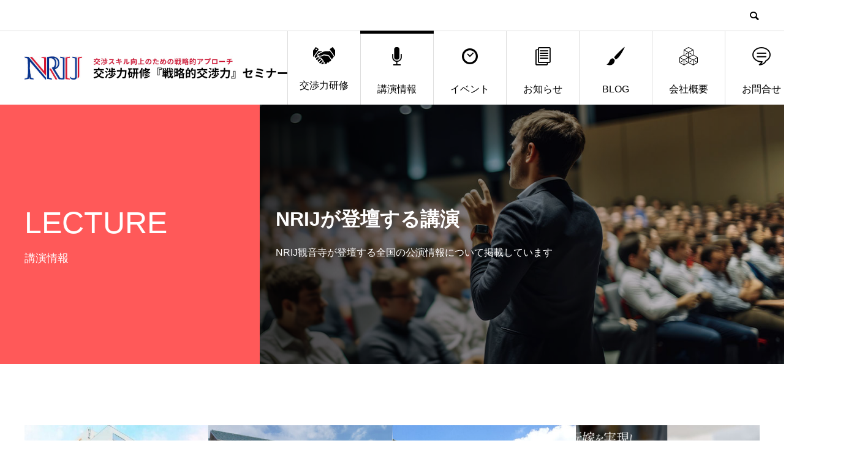

--- FILE ---
content_type: text/html; charset=UTF-8
request_url: https://www.nrij.jp/lecture/
body_size: 8609
content:
<!DOCTYPE html>
<html lang="ja" prefix="og: http://ogp.me/ns#">
<head>
<meta charset="UTF-8">
<meta name="viewport" content="width=device-width">
<meta name="format-detection" content="telephone=no">
<meta name="description" content="">
<title>講演情報 &#8211; NRIJ　〜 交渉力研修『戦略的交渉力』セミナー 〜</title>
<meta name='robots' content='max-image-preview:large' />
<link rel='dns-prefetch' href='//www.googletagmanager.com' />
<link rel="alternate" type="application/rss+xml" title="NRIJ　〜 交渉力研修『戦略的交渉力』セミナー 〜 &raquo; フィード" href="https://www.nrij.jp/feed/" />
<link rel="alternate" type="application/rss+xml" title="NRIJ　〜 交渉力研修『戦略的交渉力』セミナー 〜 &raquo; コメントフィード" href="https://www.nrij.jp/comments/feed/" />
<link rel="alternate" type="application/rss+xml" title="NRIJ　〜 交渉力研修『戦略的交渉力』セミナー 〜 &raquo; 講演情報 フィード" href="https://www.nrij.jp/lecture/feed/" />
<style id='wp-img-auto-sizes-contain-inline-css' type='text/css'>
img:is([sizes=auto i],[sizes^="auto," i]){contain-intrinsic-size:3000px 1500px}
/*# sourceURL=wp-img-auto-sizes-contain-inline-css */
</style>
<style id='wp-block-library-inline-css' type='text/css'>
:root{--wp-block-synced-color:#7a00df;--wp-block-synced-color--rgb:122,0,223;--wp-bound-block-color:var(--wp-block-synced-color);--wp-editor-canvas-background:#ddd;--wp-admin-theme-color:#007cba;--wp-admin-theme-color--rgb:0,124,186;--wp-admin-theme-color-darker-10:#006ba1;--wp-admin-theme-color-darker-10--rgb:0,107,160.5;--wp-admin-theme-color-darker-20:#005a87;--wp-admin-theme-color-darker-20--rgb:0,90,135;--wp-admin-border-width-focus:2px}@media (min-resolution:192dpi){:root{--wp-admin-border-width-focus:1.5px}}.wp-element-button{cursor:pointer}:root .has-very-light-gray-background-color{background-color:#eee}:root .has-very-dark-gray-background-color{background-color:#313131}:root .has-very-light-gray-color{color:#eee}:root .has-very-dark-gray-color{color:#313131}:root .has-vivid-green-cyan-to-vivid-cyan-blue-gradient-background{background:linear-gradient(135deg,#00d084,#0693e3)}:root .has-purple-crush-gradient-background{background:linear-gradient(135deg,#34e2e4,#4721fb 50%,#ab1dfe)}:root .has-hazy-dawn-gradient-background{background:linear-gradient(135deg,#faaca8,#dad0ec)}:root .has-subdued-olive-gradient-background{background:linear-gradient(135deg,#fafae1,#67a671)}:root .has-atomic-cream-gradient-background{background:linear-gradient(135deg,#fdd79a,#004a59)}:root .has-nightshade-gradient-background{background:linear-gradient(135deg,#330968,#31cdcf)}:root .has-midnight-gradient-background{background:linear-gradient(135deg,#020381,#2874fc)}:root{--wp--preset--font-size--normal:16px;--wp--preset--font-size--huge:42px}.has-regular-font-size{font-size:1em}.has-larger-font-size{font-size:2.625em}.has-normal-font-size{font-size:var(--wp--preset--font-size--normal)}.has-huge-font-size{font-size:var(--wp--preset--font-size--huge)}.has-text-align-center{text-align:center}.has-text-align-left{text-align:left}.has-text-align-right{text-align:right}.has-fit-text{white-space:nowrap!important}#end-resizable-editor-section{display:none}.aligncenter{clear:both}.items-justified-left{justify-content:flex-start}.items-justified-center{justify-content:center}.items-justified-right{justify-content:flex-end}.items-justified-space-between{justify-content:space-between}.screen-reader-text{border:0;clip-path:inset(50%);height:1px;margin:-1px;overflow:hidden;padding:0;position:absolute;width:1px;word-wrap:normal!important}.screen-reader-text:focus{background-color:#ddd;clip-path:none;color:#444;display:block;font-size:1em;height:auto;left:5px;line-height:normal;padding:15px 23px 14px;text-decoration:none;top:5px;width:auto;z-index:100000}html :where(.has-border-color){border-style:solid}html :where([style*=border-top-color]){border-top-style:solid}html :where([style*=border-right-color]){border-right-style:solid}html :where([style*=border-bottom-color]){border-bottom-style:solid}html :where([style*=border-left-color]){border-left-style:solid}html :where([style*=border-width]){border-style:solid}html :where([style*=border-top-width]){border-top-style:solid}html :where([style*=border-right-width]){border-right-style:solid}html :where([style*=border-bottom-width]){border-bottom-style:solid}html :where([style*=border-left-width]){border-left-style:solid}html :where(img[class*=wp-image-]){height:auto;max-width:100%}:where(figure){margin:0 0 1em}html :where(.is-position-sticky){--wp-admin--admin-bar--position-offset:var(--wp-admin--admin-bar--height,0px)}@media screen and (max-width:600px){html :where(.is-position-sticky){--wp-admin--admin-bar--position-offset:0px}}

/*# sourceURL=wp-block-library-inline-css */
</style><style id='global-styles-inline-css' type='text/css'>
:root{--wp--preset--aspect-ratio--square: 1;--wp--preset--aspect-ratio--4-3: 4/3;--wp--preset--aspect-ratio--3-4: 3/4;--wp--preset--aspect-ratio--3-2: 3/2;--wp--preset--aspect-ratio--2-3: 2/3;--wp--preset--aspect-ratio--16-9: 16/9;--wp--preset--aspect-ratio--9-16: 9/16;--wp--preset--color--black: #000000;--wp--preset--color--cyan-bluish-gray: #abb8c3;--wp--preset--color--white: #ffffff;--wp--preset--color--pale-pink: #f78da7;--wp--preset--color--vivid-red: #cf2e2e;--wp--preset--color--luminous-vivid-orange: #ff6900;--wp--preset--color--luminous-vivid-amber: #fcb900;--wp--preset--color--light-green-cyan: #7bdcb5;--wp--preset--color--vivid-green-cyan: #00d084;--wp--preset--color--pale-cyan-blue: #8ed1fc;--wp--preset--color--vivid-cyan-blue: #0693e3;--wp--preset--color--vivid-purple: #9b51e0;--wp--preset--gradient--vivid-cyan-blue-to-vivid-purple: linear-gradient(135deg,rgb(6,147,227) 0%,rgb(155,81,224) 100%);--wp--preset--gradient--light-green-cyan-to-vivid-green-cyan: linear-gradient(135deg,rgb(122,220,180) 0%,rgb(0,208,130) 100%);--wp--preset--gradient--luminous-vivid-amber-to-luminous-vivid-orange: linear-gradient(135deg,rgb(252,185,0) 0%,rgb(255,105,0) 100%);--wp--preset--gradient--luminous-vivid-orange-to-vivid-red: linear-gradient(135deg,rgb(255,105,0) 0%,rgb(207,46,46) 100%);--wp--preset--gradient--very-light-gray-to-cyan-bluish-gray: linear-gradient(135deg,rgb(238,238,238) 0%,rgb(169,184,195) 100%);--wp--preset--gradient--cool-to-warm-spectrum: linear-gradient(135deg,rgb(74,234,220) 0%,rgb(151,120,209) 20%,rgb(207,42,186) 40%,rgb(238,44,130) 60%,rgb(251,105,98) 80%,rgb(254,248,76) 100%);--wp--preset--gradient--blush-light-purple: linear-gradient(135deg,rgb(255,206,236) 0%,rgb(152,150,240) 100%);--wp--preset--gradient--blush-bordeaux: linear-gradient(135deg,rgb(254,205,165) 0%,rgb(254,45,45) 50%,rgb(107,0,62) 100%);--wp--preset--gradient--luminous-dusk: linear-gradient(135deg,rgb(255,203,112) 0%,rgb(199,81,192) 50%,rgb(65,88,208) 100%);--wp--preset--gradient--pale-ocean: linear-gradient(135deg,rgb(255,245,203) 0%,rgb(182,227,212) 50%,rgb(51,167,181) 100%);--wp--preset--gradient--electric-grass: linear-gradient(135deg,rgb(202,248,128) 0%,rgb(113,206,126) 100%);--wp--preset--gradient--midnight: linear-gradient(135deg,rgb(2,3,129) 0%,rgb(40,116,252) 100%);--wp--preset--font-size--small: 13px;--wp--preset--font-size--medium: 20px;--wp--preset--font-size--large: 36px;--wp--preset--font-size--x-large: 42px;--wp--preset--spacing--20: 0.44rem;--wp--preset--spacing--30: 0.67rem;--wp--preset--spacing--40: 1rem;--wp--preset--spacing--50: 1.5rem;--wp--preset--spacing--60: 2.25rem;--wp--preset--spacing--70: 3.38rem;--wp--preset--spacing--80: 5.06rem;--wp--preset--shadow--natural: 6px 6px 9px rgba(0, 0, 0, 0.2);--wp--preset--shadow--deep: 12px 12px 50px rgba(0, 0, 0, 0.4);--wp--preset--shadow--sharp: 6px 6px 0px rgba(0, 0, 0, 0.2);--wp--preset--shadow--outlined: 6px 6px 0px -3px rgb(255, 255, 255), 6px 6px rgb(0, 0, 0);--wp--preset--shadow--crisp: 6px 6px 0px rgb(0, 0, 0);}:where(.is-layout-flex){gap: 0.5em;}:where(.is-layout-grid){gap: 0.5em;}body .is-layout-flex{display: flex;}.is-layout-flex{flex-wrap: wrap;align-items: center;}.is-layout-flex > :is(*, div){margin: 0;}body .is-layout-grid{display: grid;}.is-layout-grid > :is(*, div){margin: 0;}:where(.wp-block-columns.is-layout-flex){gap: 2em;}:where(.wp-block-columns.is-layout-grid){gap: 2em;}:where(.wp-block-post-template.is-layout-flex){gap: 1.25em;}:where(.wp-block-post-template.is-layout-grid){gap: 1.25em;}.has-black-color{color: var(--wp--preset--color--black) !important;}.has-cyan-bluish-gray-color{color: var(--wp--preset--color--cyan-bluish-gray) !important;}.has-white-color{color: var(--wp--preset--color--white) !important;}.has-pale-pink-color{color: var(--wp--preset--color--pale-pink) !important;}.has-vivid-red-color{color: var(--wp--preset--color--vivid-red) !important;}.has-luminous-vivid-orange-color{color: var(--wp--preset--color--luminous-vivid-orange) !important;}.has-luminous-vivid-amber-color{color: var(--wp--preset--color--luminous-vivid-amber) !important;}.has-light-green-cyan-color{color: var(--wp--preset--color--light-green-cyan) !important;}.has-vivid-green-cyan-color{color: var(--wp--preset--color--vivid-green-cyan) !important;}.has-pale-cyan-blue-color{color: var(--wp--preset--color--pale-cyan-blue) !important;}.has-vivid-cyan-blue-color{color: var(--wp--preset--color--vivid-cyan-blue) !important;}.has-vivid-purple-color{color: var(--wp--preset--color--vivid-purple) !important;}.has-black-background-color{background-color: var(--wp--preset--color--black) !important;}.has-cyan-bluish-gray-background-color{background-color: var(--wp--preset--color--cyan-bluish-gray) !important;}.has-white-background-color{background-color: var(--wp--preset--color--white) !important;}.has-pale-pink-background-color{background-color: var(--wp--preset--color--pale-pink) !important;}.has-vivid-red-background-color{background-color: var(--wp--preset--color--vivid-red) !important;}.has-luminous-vivid-orange-background-color{background-color: var(--wp--preset--color--luminous-vivid-orange) !important;}.has-luminous-vivid-amber-background-color{background-color: var(--wp--preset--color--luminous-vivid-amber) !important;}.has-light-green-cyan-background-color{background-color: var(--wp--preset--color--light-green-cyan) !important;}.has-vivid-green-cyan-background-color{background-color: var(--wp--preset--color--vivid-green-cyan) !important;}.has-pale-cyan-blue-background-color{background-color: var(--wp--preset--color--pale-cyan-blue) !important;}.has-vivid-cyan-blue-background-color{background-color: var(--wp--preset--color--vivid-cyan-blue) !important;}.has-vivid-purple-background-color{background-color: var(--wp--preset--color--vivid-purple) !important;}.has-black-border-color{border-color: var(--wp--preset--color--black) !important;}.has-cyan-bluish-gray-border-color{border-color: var(--wp--preset--color--cyan-bluish-gray) !important;}.has-white-border-color{border-color: var(--wp--preset--color--white) !important;}.has-pale-pink-border-color{border-color: var(--wp--preset--color--pale-pink) !important;}.has-vivid-red-border-color{border-color: var(--wp--preset--color--vivid-red) !important;}.has-luminous-vivid-orange-border-color{border-color: var(--wp--preset--color--luminous-vivid-orange) !important;}.has-luminous-vivid-amber-border-color{border-color: var(--wp--preset--color--luminous-vivid-amber) !important;}.has-light-green-cyan-border-color{border-color: var(--wp--preset--color--light-green-cyan) !important;}.has-vivid-green-cyan-border-color{border-color: var(--wp--preset--color--vivid-green-cyan) !important;}.has-pale-cyan-blue-border-color{border-color: var(--wp--preset--color--pale-cyan-blue) !important;}.has-vivid-cyan-blue-border-color{border-color: var(--wp--preset--color--vivid-cyan-blue) !important;}.has-vivid-purple-border-color{border-color: var(--wp--preset--color--vivid-purple) !important;}.has-vivid-cyan-blue-to-vivid-purple-gradient-background{background: var(--wp--preset--gradient--vivid-cyan-blue-to-vivid-purple) !important;}.has-light-green-cyan-to-vivid-green-cyan-gradient-background{background: var(--wp--preset--gradient--light-green-cyan-to-vivid-green-cyan) !important;}.has-luminous-vivid-amber-to-luminous-vivid-orange-gradient-background{background: var(--wp--preset--gradient--luminous-vivid-amber-to-luminous-vivid-orange) !important;}.has-luminous-vivid-orange-to-vivid-red-gradient-background{background: var(--wp--preset--gradient--luminous-vivid-orange-to-vivid-red) !important;}.has-very-light-gray-to-cyan-bluish-gray-gradient-background{background: var(--wp--preset--gradient--very-light-gray-to-cyan-bluish-gray) !important;}.has-cool-to-warm-spectrum-gradient-background{background: var(--wp--preset--gradient--cool-to-warm-spectrum) !important;}.has-blush-light-purple-gradient-background{background: var(--wp--preset--gradient--blush-light-purple) !important;}.has-blush-bordeaux-gradient-background{background: var(--wp--preset--gradient--blush-bordeaux) !important;}.has-luminous-dusk-gradient-background{background: var(--wp--preset--gradient--luminous-dusk) !important;}.has-pale-ocean-gradient-background{background: var(--wp--preset--gradient--pale-ocean) !important;}.has-electric-grass-gradient-background{background: var(--wp--preset--gradient--electric-grass) !important;}.has-midnight-gradient-background{background: var(--wp--preset--gradient--midnight) !important;}.has-small-font-size{font-size: var(--wp--preset--font-size--small) !important;}.has-medium-font-size{font-size: var(--wp--preset--font-size--medium) !important;}.has-large-font-size{font-size: var(--wp--preset--font-size--large) !important;}.has-x-large-font-size{font-size: var(--wp--preset--font-size--x-large) !important;}
/*# sourceURL=global-styles-inline-css */
</style>

<style id='classic-theme-styles-inline-css' type='text/css'>
/*! This file is auto-generated */
.wp-block-button__link{color:#fff;background-color:#32373c;border-radius:9999px;box-shadow:none;text-decoration:none;padding:calc(.667em + 2px) calc(1.333em + 2px);font-size:1.125em}.wp-block-file__button{background:#32373c;color:#fff;text-decoration:none}
/*# sourceURL=/wp-includes/css/classic-themes.min.css */
</style>
<link rel='stylesheet' id='parent-style-css' href='https://www.nrij.jp/re-nrij/wp-content/themes/avant_tcd060/style.css?ver=6.9' type='text/css' media='all' />
<link rel='stylesheet' id='child-style-css' href='https://www.nrij.jp/re-nrij/wp-content/themes/avant_tcd060-child/style.css?ver=6.9' type='text/css' media='all' />
<link rel='stylesheet' id='avant-style-css' href='https://www.nrij.jp/re-nrij/wp-content/themes/avant_tcd060-child/style.css?ver=1.7.1' type='text/css' media='all' />
<script type="text/javascript" src="https://www.nrij.jp/re-nrij/wp-includes/js/jquery/jquery.min.js?ver=3.7.1" id="jquery-core-js"></script>
<script type="text/javascript" src="https://www.nrij.jp/re-nrij/wp-includes/js/jquery/jquery-migrate.min.js?ver=3.4.1" id="jquery-migrate-js"></script>

<!-- Google アナリティクス スニペット (Site Kit が追加) -->
<script type="text/javascript" src="https://www.googletagmanager.com/gtag/js?id=GT-T5MMDTP" id="google_gtagjs-js" async></script>
<script type="text/javascript" id="google_gtagjs-js-after">
/* <![CDATA[ */
window.dataLayer = window.dataLayer || [];function gtag(){dataLayer.push(arguments);}
gtag('set', 'linker', {"domains":["www.nrij.jp"]} );
gtag("js", new Date());
gtag("set", "developer_id.dZTNiMT", true);
gtag("config", "GT-T5MMDTP");
//# sourceURL=google_gtagjs-js-after
/* ]]> */
</script>

<!-- (ここまで) Google アナリティクス スニペット (Site Kit が追加) -->
<link rel="https://api.w.org/" href="https://www.nrij.jp/wp-json/" /><meta name="generator" content="Site Kit by Google 1.116.0" /><link rel="shortcut icon" href="https://www.nrij.jp/re-nrij/wp-content/uploads/2023/09/nrij_favicon.gif">
<style>
.c-comment__form-submit:hover,.c-pw__btn:hover,.p-cb__item-btn a,.p-headline,.p-index-event__btn a,.p-nav02__item a,.p-readmore__btn,.p-pager__item span,.p-page-links a{background: #0a3387}.c-pw__btn,.p-cb__item-btn a:hover,.p-index-event__btn a:hover,.p-pagetop a:hover,.p-nav02__item a:hover,.p-readmore__btn:hover,.p-page-links > span,.p-page-links a:hover{background: #e83e63}.p-entry__body a,.custom-html-widget a{color: #333333}body{font-family: "Segoe UI", Verdana, "游ゴシック", YuGothic, "Hiragino Kaku Gothic ProN", Meiryo, sans-serif}.c-logo,.p-entry__header02-title,.p-entry__header02-upper-title,.p-entry__title,.p-footer-widgets__item-title,.p-headline h2,.p-headline02__title,.p-page-header__lower-title,.p-page-header__upper-title,.p-widget__title{font-family: "Segoe UI", Verdana, "游ゴシック", YuGothic, "Hiragino Kaku Gothic ProN", Meiryo, sans-serif}.p-page-header__title{transition-delay: 3s}.p-hover-effect--type1:hover img{-webkit-transform: scale(1.2);transform: scale(1.2)}.l-header{background: #ffffff}.p-global-nav > ul > li > a{color: #000000}.p-global-nav .sub-menu a{background: #000000;color: #ffffff}.p-global-nav .sub-menu a:hover{background: #333333;color: #ffffff}.p-global-nav .menu-item-50.current-menu-item > a,.p-global-nav .menu-item-50 > a:hover{color: #000000}.p-global-nav .menu-item-50.current-menu-item > a::before,.p-global-nav .menu-item-50 > a:hover::before{background: #000000}.p-global-nav .menu-item-67.current-menu-item > a,.p-global-nav .menu-item-67 > a:hover{color: #000000}.p-global-nav .menu-item-67.current-menu-item > a::before,.p-global-nav .menu-item-67 > a:hover::before{background: #000000}.p-global-nav .menu-item-66.current-menu-item > a,.p-global-nav .menu-item-66 > a:hover{color: #000000}.p-global-nav .menu-item-66.current-menu-item > a::before,.p-global-nav .menu-item-66 > a:hover::before{background: #000000}.p-global-nav .menu-item-65.current-menu-item > a,.p-global-nav .menu-item-65 > a:hover{color: #000000}.p-global-nav .menu-item-65.current-menu-item > a::before,.p-global-nav .menu-item-65 > a:hover::before{background: #000000}.p-global-nav .menu-item-433.current-menu-item > a,.p-global-nav .menu-item-433 > a:hover{color: #000000}.p-global-nav .menu-item-433.current-menu-item > a::before,.p-global-nav .menu-item-433 > a:hover::before{background: #000000}.p-global-nav .menu-item-64.current-menu-item > a,.p-global-nav .menu-item-64 > a:hover{color: #000000}.p-global-nav .menu-item-64.current-menu-item > a::before,.p-global-nav .menu-item-64 > a:hover::before{background: #000000}.p-global-nav .menu-item-62.current-menu-item > a,.p-global-nav .menu-item-62 > a:hover{color: #000000}.p-global-nav .menu-item-62.current-menu-item > a::before,.p-global-nav .menu-item-62 > a:hover::before{background: #000000}.p-footer-links{background: #f3f3f3}.p-footer-widgets{background: #ffffff}.p-copyright{background: #ffffff}.p-ad-info__label{background: #000000;color: #ffffff;font-size: 11px}.p-page-header{background-image: url(https://www.nrij.jp/re-nrij/wp-content/uploads/2023/12/lecture_w1450h480.jpg)}.p-page-header::before{background-color: #ff5959}.p-page-header__upper-title{font-size: 50px}.p-page-header__lower-title{font-size: 32px}.p-article07 a[class^="p-hover-effect--"]{border-radius: 10px}.p-event-cat--5{background: #48ad00;color: #ffffff}.p-event-cat--5:hover{background: #48ad00;color: #ffffff}.p-event-cat--7{background: #247ee5;color: #ffffff}.p-event-cat--7:hover{background: #247ee5;color: #247ee5}.p-event-cat--4{background: #e29024;color: #ffffff}.p-event-cat--4:hover{background: #e29024;color: #ffffff}@media screen and (max-width: 767px) {.p-footer-widgets,.p-social-nav{background: #ffffff}}@media screen and (max-width: 1199px) {.p-global-nav{background: rgba(0,0,0, 1)}.p-global-nav > ul > li > a,.p-global-nav a,.p-global-nav a:hover,.p-global-nav .sub-menu a,.p-global-nav .sub-menu a:hover{color: #ffffff!important}.p-global-nav .menu-item-has-children > a > .sub-menu-toggle::before{border-color: #ffffff}}@media screen and (max-width: 991px) {.p-page-header__upper{background: #ff5959}.p-page-header__lower{background-image: url(https://www.nrij.jp/re-nrij/wp-content/uploads/2023/12/lecture_w1450h480.jpg)}}.c-load--type1 { border: 3px solid rgba(10, 51, 135, 0.2); border-top-color: #0a3387; }
* { font-size:16px; line-height:1.35;}
.p-hero__item:first-of-type { background: url("https://www.nrij.jp/re-nrij/wp-content/uploads/2024/10/eve_slider_w1400h945.jpg") center no-repeat; background-size:cover;}</style>
<meta name="google-site-verification" content="NWxprhAHvNm8cR4MOqX3wTq06uxW4C_dTvEEZxDVVaM"><style id="wpforms-css-vars-root">
				:root {
					--wpforms-field-border-radius: 3px;
--wpforms-field-background-color: #ffffff;
--wpforms-field-border-color: rgba( 0, 0, 0, 0.25 );
--wpforms-field-text-color: rgba( 0, 0, 0, 0.7 );
--wpforms-label-color: rgba( 0, 0, 0, 0.85 );
--wpforms-label-sublabel-color: rgba( 0, 0, 0, 0.55 );
--wpforms-label-error-color: #d63637;
--wpforms-button-border-radius: 3px;
--wpforms-button-background-color: #066aab;
--wpforms-button-text-color: #ffffff;
--wpforms-field-size-input-height: 43px;
--wpforms-field-size-input-spacing: 15px;
--wpforms-field-size-font-size: 16px;
--wpforms-field-size-line-height: 19px;
--wpforms-field-size-padding-h: 14px;
--wpforms-field-size-checkbox-size: 16px;
--wpforms-field-size-sublabel-spacing: 5px;
--wpforms-field-size-icon-size: 1;
--wpforms-label-size-font-size: 16px;
--wpforms-label-size-line-height: 19px;
--wpforms-label-size-sublabel-font-size: 14px;
--wpforms-label-size-sublabel-line-height: 17px;
--wpforms-button-size-font-size: 17px;
--wpforms-button-size-height: 41px;
--wpforms-button-size-padding-h: 15px;
--wpforms-button-size-margin-top: 10px;

				}
			</style></head>
<body class="archive post-type-archive post-type-archive-special wp-theme-avant_tcd060 wp-child-theme-avant_tcd060-child">
<div id="site_loader_overlay">
  <div id="site_loader_animation" class="c-load--type1">
      </div>
</div>
<header id="js-header" class="l-header l-header--fixed">
  <div class="l-header__upper">
    <div class="l-inner">
      <p class="l-header__desc"></p>
            <button id="js-header__search" class="l-header__search"></button>
            			<form role="search" method="get" id="js-header__form" class="l-header__form" action="https://www.nrij.jp/">
		    <input class="l-header__form-input" type="text" value="" name="s">
			</form>
          </div>
  </div>
  <div class="l-header__lower l-inner">
    <div class="l-header__logo c-logo">
			      <a href="https://www.nrij.jp/">
        <img src="https://www.nrij.jp/re-nrij/wp-content/uploads/2023/12/nrij_logo_2x.jpg" alt="NRIJ　〜 交渉力研修『戦略的交渉力』セミナー 〜" width="430" height="39">
      </a>
          </div>
    <a href="#" id="js-menu-btn" class="p-menu-btn c-menu-btn"></a>
    <nav id="js-global-nav" class="p-global-nav">
      <ul>
        <li class="p-global-nav__form-wrapper">
          					<form class="p-global-nav__form" action="https://www.nrij.jp/" method="get">
            <input class="p-global-nav__form-input" type="text" value="" name="s">
            <input type="submit" value="&#xe915;" class="p-global-nav__form-submit">
          </form>
                  </li>
        <li id="menu-item-50" class="menu-item menu-item-type-post_type menu-item-object-page menu-item-has-children menu-item-50"><a href="https://www.nrij.jp/negotiation-training/"><span class="p-global-nav__item-icon p-icon p-icon--img"><img width="36" height="36" src="https://www.nrij.jp/re-nrij/wp-content/uploads/2023/09/icon_negotiation_w36-1.png" class="attachment-thumbnail size-thumbnail" alt="" decoding="async" /></span>交渉力研修<span class="p-global-nav__toggle"></span></a>
<ul class="sub-menu">
	<li id="menu-item-165" class="menu-item menu-item-type-post_type menu-item-object-page menu-item-has-children menu-item-165"><a href="https://www.nrij.jp/negotiation-training/standard/">スタンダードコース<span class="p-global-nav__toggle"></span></a>
	<ul class="sub-menu">
		<li id="menu-item-168" class="menu-item menu-item-type-post_type menu-item-object-page menu-item-168"><a href="https://www.nrij.jp/negotiation-training/standard/theory/">理論編<span class="p-global-nav__toggle"></span></a></li>
		<li id="menu-item-166" class="menu-item menu-item-type-post_type menu-item-object-page menu-item-166"><a href="https://www.nrij.jp/negotiation-training/standard/role-play/">ロールプレイ<span class="p-global-nav__toggle"></span></a></li>
		<li id="menu-item-167" class="menu-item menu-item-type-post_type menu-item-object-page menu-item-167"><a href="https://www.nrij.jp/negotiation-training/standard/role-play/casestudy-customize/">カスタマイズ実例<span class="p-global-nav__toggle"></span></a></li>
	</ul>
</li>
	<li id="menu-item-169" class="menu-item menu-item-type-post_type menu-item-object-page menu-item-169"><a href="https://www.nrij.jp/negotiation-training/quick_learning/">速習１日コース<span class="p-global-nav__toggle"></span></a></li>
	<li id="menu-item-556" class="menu-item menu-item-type-post_type menu-item-object-page menu-item-556"><a href="https://www.nrij.jp/ai-learning/">戦略的交渉力AIラーニング<span class="p-global-nav__toggle"></span></a></li>
</ul>
</li>
<li id="menu-item-67" class="menu-item menu-item-type-post_type_archive menu-item-object-special current-menu-item menu-item-67"><a href="https://www.nrij.jp/lecture/"><span class="p-global-nav__item-icon p-icon p-icon--seminar"></span>講演情報<span class="p-global-nav__toggle"></span></a></li>
<li id="menu-item-66" class="menu-item menu-item-type-post_type_archive menu-item-object-event menu-item-66"><a href="https://www.nrij.jp/event/"><span class="p-global-nav__item-icon p-icon p-icon--date"></span>イベント<span class="p-global-nav__toggle"></span></a></li>
<li id="menu-item-65" class="menu-item menu-item-type-post_type_archive menu-item-object-news menu-item-65"><a href="https://www.nrij.jp/news/"><span class="p-global-nav__item-icon p-icon p-icon--blog"></span>お知らせ<span class="p-global-nav__toggle"></span></a></li>
<li id="menu-item-433" class="menu-item menu-item-type-post_type menu-item-object-page current_page_parent menu-item-433"><a href="https://www.nrij.jp/blog/"><span class="p-global-nav__item-icon p-icon p-icon--art"></span>BLOG<span class="p-global-nav__toggle"></span></a></li>
<li id="menu-item-64" class="menu-item menu-item-type-post_type menu-item-object-page menu-item-has-children menu-item-64"><a href="https://www.nrij.jp/profile/"><span class="p-global-nav__item-icon p-icon p-icon--concept"></span>会社概要<span class="p-global-nav__toggle"></span></a>
<ul class="sub-menu">
	<li id="menu-item-205" class="menu-item menu-item-type-post_type menu-item-object-page menu-item-205"><a href="https://www.nrij.jp/media/">メディア掲載<span class="p-global-nav__toggle"></span></a></li>
</ul>
</li>
<li id="menu-item-62" class="menu-item menu-item-type-post_type menu-item-object-page menu-item-has-children menu-item-62"><a href="https://www.nrij.jp/contact/"><span class="p-global-nav__item-icon p-icon p-icon--special"></span>お問合せ<span class="p-global-nav__toggle"></span></a>
<ul class="sub-menu">
	<li id="menu-item-402" class="menu-item menu-item-type-post_type menu-item-object-page menu-item-402"><a href="https://www.nrij.jp/contact/">お問合せ<span class="p-global-nav__toggle"></span></a></li>
	<li id="menu-item-514" class="menu-item menu-item-type-post_type menu-item-object-page menu-item-514"><a href="https://www.nrij.jp/seminar-online_entry/">オンラインLIVE体験講座お申し込み<span class="p-global-nav__toggle"></span></a></li>
	<li id="menu-item-506" class="menu-item menu-item-type-post_type menu-item-object-page menu-item-506"><a href="https://www.nrij.jp/ai-learning_entry/">『戦略的交渉力ＡＩラーニング』無料体験講座 お申し込み<span class="p-global-nav__toggle"></span></a></li>
</ul>
</li>
      </ul>
    </nav>
  </div>
</header>
<main class="l-main">
    <header class="p-page-header">
    <div class="p-page-header__inner">
      <div class="p-page-header__upper">
        <h1 class="p-page-header__upper-title">LECTURE</h1>
        <p class="p-page-header__upper-sub">講演情報</p>
      </div>
      <div class="p-page-header__lower">
        <h2 class="p-page-header__lower-title">NRIJが登壇する講演</h2>
        <p class="p-page-header__lower-desc">NRIJ観音寺が登壇する全国の公演情報について掲載しています</p>
      </div>
    </div>
  </header>
  <div class="l-contents l-inner">
    <div class="l-primary">
            <div class="p-special-list">
                <article class="p-special-list__item p-article06">
          <a class="p-hover-effect--type1" href="https://www.nrij.jp/lecture/250929/">
            <div class="p-article06__img">
              <img width="450" height="450" src="https://www.nrij.jp/re-nrij/wp-content/uploads/2025/10/250929_w1400h945-450x450.jpg" class="attachment-size1 size-size1 wp-post-image" alt="" decoding="async" fetchpriority="high" srcset="https://www.nrij.jp/re-nrij/wp-content/uploads/2025/10/250929_w1400h945-450x450.jpg 450w, https://www.nrij.jp/re-nrij/wp-content/uploads/2025/10/250929_w1400h945-150x150.jpg 150w, https://www.nrij.jp/re-nrij/wp-content/uploads/2025/10/250929_w1400h945-300x300.jpg 300w, https://www.nrij.jp/re-nrij/wp-content/uploads/2025/10/250929_w1400h945-180x180.jpg 180w, https://www.nrij.jp/re-nrij/wp-content/uploads/2025/10/250929_w1400h945-440x440.jpg 440w, https://www.nrij.jp/re-nrij/wp-content/uploads/2025/10/250929_w1400h945-120x120.jpg 120w" sizes="(max-width: 450px) 100vw, 450px" />            </div>
            <h3 class="p-article06__title">エモーション×ロジックで切り拓く価格転嫁の道「取引適正化セミナー」に登壇</h3>
          </a>
        </article>
                <article class="p-special-list__item p-article06">
          <a class="p-hover-effect--type1" href="https://www.nrij.jp/lecture/250805/">
            <div class="p-article06__img">
              <img width="450" height="450" src="https://www.nrij.jp/re-nrij/wp-content/uploads/2025/08/250805_w1400h945-450x450.jpg" class="attachment-size1 size-size1 wp-post-image" alt="" decoding="async" srcset="https://www.nrij.jp/re-nrij/wp-content/uploads/2025/08/250805_w1400h945-450x450.jpg 450w, https://www.nrij.jp/re-nrij/wp-content/uploads/2025/08/250805_w1400h945-150x150.jpg 150w, https://www.nrij.jp/re-nrij/wp-content/uploads/2025/08/250805_w1400h945-300x300.jpg 300w, https://www.nrij.jp/re-nrij/wp-content/uploads/2025/08/250805_w1400h945-180x180.jpg 180w, https://www.nrij.jp/re-nrij/wp-content/uploads/2025/08/250805_w1400h945-440x440.jpg 440w, https://www.nrij.jp/re-nrij/wp-content/uploads/2025/08/250805_w1400h945-120x120.jpg 120w" sizes="(max-width: 450px) 100vw, 450px" />            </div>
            <h3 class="p-article06__title">（公財）しまね産業振興財団の（令和７年度）下請取引適正化・価格転嫁サポートセ...</h3>
          </a>
        </article>
                <article class="p-special-list__item p-article06">
          <a class="p-hover-effect--type1" href="https://www.nrij.jp/lecture/240425/">
            <div class="p-article06__img">
              <img width="450" height="450" src="https://www.nrij.jp/re-nrij/wp-content/uploads/2024/04/240425_w1400h945-450x450.jpg" class="attachment-size1 size-size1 wp-post-image" alt="" decoding="async" srcset="https://www.nrij.jp/re-nrij/wp-content/uploads/2024/04/240425_w1400h945-450x450.jpg 450w, https://www.nrij.jp/re-nrij/wp-content/uploads/2024/04/240425_w1400h945-150x150.jpg 150w, https://www.nrij.jp/re-nrij/wp-content/uploads/2024/04/240425_w1400h945-300x300.jpg 300w, https://www.nrij.jp/re-nrij/wp-content/uploads/2024/04/240425_w1400h945-180x180.jpg 180w, https://www.nrij.jp/re-nrij/wp-content/uploads/2024/04/240425_w1400h945-440x440.jpg 440w, https://www.nrij.jp/re-nrij/wp-content/uploads/2024/04/240425_w1400h945-120x120.jpg 120w" sizes="(max-width: 450px) 100vw, 450px" />            </div>
            <h3 class="p-article06__title">（公財）しまね産業振興財団の（令和６年度）下請取引・価格転嫁サポートセミナー...</h3>
          </a>
        </article>
                <article class="p-special-list__item p-article06">
          <a class="p-hover-effect--type1" href="https://www.nrij.jp/lecture/2403month/">
            <div class="p-article06__img">
              <img width="450" height="450" src="https://www.nrij.jp/re-nrij/wp-content/uploads/2024/04/2403poster_w900-450x450.jpg" class="attachment-size1 size-size1 wp-post-image" alt="" decoding="async" loading="lazy" srcset="https://www.nrij.jp/re-nrij/wp-content/uploads/2024/04/2403poster_w900-450x450.jpg 450w, https://www.nrij.jp/re-nrij/wp-content/uploads/2024/04/2403poster_w900-150x150.jpg 150w, https://www.nrij.jp/re-nrij/wp-content/uploads/2024/04/2403poster_w900-300x300.jpg 300w, https://www.nrij.jp/re-nrij/wp-content/uploads/2024/04/2403poster_w900-180x180.jpg 180w, https://www.nrij.jp/re-nrij/wp-content/uploads/2024/04/2403poster_w900-440x440.jpg 440w, https://www.nrij.jp/re-nrij/wp-content/uploads/2024/04/2403poster_w900-120x120.jpg 120w" sizes="auto, (max-width: 450px) 100vw, 450px" />            </div>
            <h3 class="p-article06__title">中小企業庁適正取引講習会 「価格転嫁力強化セミナー」（オンライン登壇）</h3>
          </a>
        </article>
                <article class="p-special-list__item p-article06">
          <a class="p-hover-effect--type1" href="https://www.nrij.jp/lecture/20240311/">
            <div class="p-article06__img">
              <img width="450" height="450" src="https://www.nrij.jp/re-nrij/wp-content/uploads/2024/03/240311-1-450x450.jpg" class="attachment-size1 size-size1 wp-post-image" alt="" decoding="async" loading="lazy" srcset="https://www.nrij.jp/re-nrij/wp-content/uploads/2024/03/240311-1-450x450.jpg 450w, https://www.nrij.jp/re-nrij/wp-content/uploads/2024/03/240311-1-150x150.jpg 150w, https://www.nrij.jp/re-nrij/wp-content/uploads/2024/03/240311-1-300x300.jpg 300w, https://www.nrij.jp/re-nrij/wp-content/uploads/2024/03/240311-1-180x180.jpg 180w, https://www.nrij.jp/re-nrij/wp-content/uploads/2024/03/240311-1-440x440.jpg 440w, https://www.nrij.jp/re-nrij/wp-content/uploads/2024/03/240311-1-120x120.jpg 120w" sizes="auto, (max-width: 450px) 100vw, 450px" />            </div>
            <h3 class="p-article06__title">鳥取県 商工労働部商工政策課「適切な価格転嫁を実現する『交渉力アップセミナー...</h3>
          </a>
        </article>
                <article class="p-special-list__item p-article06">
          <a class="p-hover-effect--type1" href="https://www.nrij.jp/lecture/20240227/">
            <div class="p-article06__img">
              <img width="450" height="450" src="https://www.nrij.jp/re-nrij/wp-content/uploads/2024/03/20240227-450x450.jpg" class="attachment-size1 size-size1 wp-post-image" alt="" decoding="async" loading="lazy" srcset="https://www.nrij.jp/re-nrij/wp-content/uploads/2024/03/20240227-450x450.jpg 450w, https://www.nrij.jp/re-nrij/wp-content/uploads/2024/03/20240227-150x150.jpg 150w, https://www.nrij.jp/re-nrij/wp-content/uploads/2024/03/20240227-300x300.jpg 300w, https://www.nrij.jp/re-nrij/wp-content/uploads/2024/03/20240227-180x180.jpg 180w, https://www.nrij.jp/re-nrij/wp-content/uploads/2024/03/20240227-440x440.jpg 440w, https://www.nrij.jp/re-nrij/wp-content/uploads/2024/03/20240227-120x120.jpg 120w" sizes="auto, (max-width: 450px) 100vw, 450px" />            </div>
            <h3 class="p-article06__title">中小企業大学校Web校「価格転嫁を実現する『交渉力』支援の進め方」登壇</h3>
          </a>
        </article>
                <article class="p-special-list__item p-article06">
          <a class="p-hover-effect--type1" href="https://www.nrij.jp/lecture/20240130/">
            <div class="p-article06__img">
              <img width="450" height="450" src="https://www.nrij.jp/re-nrij/wp-content/uploads/2024/02/20240130_114335-450x450.jpg" class="attachment-size1 size-size1 wp-post-image" alt="" decoding="async" loading="lazy" srcset="https://www.nrij.jp/re-nrij/wp-content/uploads/2024/02/20240130_114335-450x450.jpg 450w, https://www.nrij.jp/re-nrij/wp-content/uploads/2024/02/20240130_114335-150x150.jpg 150w, https://www.nrij.jp/re-nrij/wp-content/uploads/2024/02/20240130_114335-300x300.jpg 300w, https://www.nrij.jp/re-nrij/wp-content/uploads/2024/02/20240130_114335-180x180.jpg 180w, https://www.nrij.jp/re-nrij/wp-content/uploads/2024/02/20240130_114335-440x440.jpg 440w, https://www.nrij.jp/re-nrij/wp-content/uploads/2024/02/20240130_114335-120x120.jpg 120w" sizes="auto, (max-width: 450px) 100vw, 450px" />            </div>
            <h3 class="p-article06__title">茨城県中小企業団体中央会「価格転嫁対策セミナー」登壇</h3>
          </a>
        </article>
                <article class="p-special-list__item p-article06">
          <a class="p-hover-effect--type1" href="https://www.nrij.jp/lecture/20231212/">
            <div class="p-article06__img">
              <img width="450" height="450" src="https://www.nrij.jp/re-nrij/wp-content/uploads/2023/12/20231212-450x450.jpg" class="attachment-size1 size-size1 wp-post-image" alt="" decoding="async" loading="lazy" srcset="https://www.nrij.jp/re-nrij/wp-content/uploads/2023/12/20231212-450x450.jpg 450w, https://www.nrij.jp/re-nrij/wp-content/uploads/2023/12/20231212-150x150.jpg 150w, https://www.nrij.jp/re-nrij/wp-content/uploads/2023/12/20231212-300x300.jpg 300w, https://www.nrij.jp/re-nrij/wp-content/uploads/2023/12/20231212-180x180.jpg 180w, https://www.nrij.jp/re-nrij/wp-content/uploads/2023/12/20231212-440x440.jpg 440w, https://www.nrij.jp/re-nrij/wp-content/uploads/2023/12/20231212-120x120.jpg 120w" sizes="auto, (max-width: 450px) 100vw, 450px" />            </div>
            <h3 class="p-article06__title">北海道トラック協会「価格交渉セミナー」登壇</h3>
          </a>
        </article>
              </div>
            <ul class="p-pager">
                <li class="p-pager__item"><span aria-current="page" class="page-numbers current">1</span></li>
                <li class="p-pager__item"><a class="page-numbers" href="https://www.nrij.jp/lecture/page/2/">2</a></li>
              </ul>
          </div><!-- /.l-primary -->
  </div><!-- /.l-contents -->
</main>
<footer class="l-footer">
    	<ul class="p-social-nav l-inner">
                        	</ul>
  <p class="p-copyright">
    <small>Copyright &copy; NRIJ　〜 交渉力研修『戦略的交渉力』セミナー 〜 All Rights Reserved.</small>
  </p>
  <div id="js-pagetop" class="p-pagetop"><a href="#"></a></div>
</footer>
<script type="speculationrules">
{"prefetch":[{"source":"document","where":{"and":[{"href_matches":"/*"},{"not":{"href_matches":["/re-nrij/wp-*.php","/re-nrij/wp-admin/*","/re-nrij/wp-content/uploads/*","/re-nrij/wp-content/*","/re-nrij/wp-content/plugins/*","/re-nrij/wp-content/themes/avant_tcd060-child/*","/re-nrij/wp-content/themes/avant_tcd060/*","/*\\?(.+)"]}},{"not":{"selector_matches":"a[rel~=\"nofollow\"]"}},{"not":{"selector_matches":".no-prefetch, .no-prefetch a"}}]},"eagerness":"conservative"}]}
</script>
</div>
<script type="text/javascript" src="https://www.nrij.jp/re-nrij/wp-content/themes/avant_tcd060/assets/js/functions.min.js?ver=1.7.1" id="avant-script-js"></script>
<script>!function(e){e("#site_loader_overlay").length?(e(window).load(function(){e(".slick-slider").length&&e(".slick-slider").slick("setPosition"),e("#site_loader_animation").delay(600).fadeOut(400),e("#site_loader_overlay").delay(900).fadeOut(800,function(){e(".p-header-content").addClass("is-active")})}),e(function(){setTimeout(function(){e("#site_loader_animation").delay(600).fadeOut(400),e("#site_loader_overlay").delay(900).fadeOut(800)},3000)})):e(".p-header-content").addClass("is-active")}(jQuery);</script>
</body>
</html>


--- FILE ---
content_type: text/css
request_url: https://www.nrij.jp/re-nrij/wp-content/themes/avant_tcd060/style.css?ver=6.9
body_size: 24794
content:
@charset "UTF-8";
/*
Theme Name:AVANT
Theme URI:https://tcd-theme.com/tcd060
Description:AVANT is TCD's 60th WordPress theme that is ideal for event management. You can manage your scheduled workshops and seminars by date or category, and archive past events for content.
Author:TCD
Author URI:https://tcd-theme.com/
Text Domain: tcd-avant
Version:1.8.2
*/
/* ========================================================================== Foundation ========================================================================== */
/* Normalize ----------------------------------------------------------------- */
/*! normalize.css v7.0.0 | MIT License | github.com/necolas/normalize.css */
/* Document ========================================================================== */
/** 1. Correct the line height in all browsers. 2. Prevent adjustments of font size after orientation changes in IE on Windows Phone and in iOS. */
html { -ms-text-size-adjust: 100%; /* 2 */ -webkit-text-size-adjust: 100%; /* 2 */ line-height: 1.15; /* 1 */ }

/* Sections ========================================================================== */
/** Remove the margin in all browsers (opinionated). */
body { margin: 0; }

/** Add the correct display in IE 9-. */
article, aside, footer, header, nav, section { display: block; }

/** Correct the font size and margin on `h1` elements within `section` and `article` contexts in Chrome, Firefox, and Safari. */
h1 { margin: 0.67em 0; font-size: 2em; }

/* Grouping content ========================================================================== */
/** Add the correct display in IE 9-. 1. Add the correct display in IE. */
figcaption, figure, main { display: block; /* 1 */ }

/** Add the correct margin in IE 8. */
figure { margin: 1em 40px; }

/** 1. Add the correct box sizing in Firefox. 2. Show the overflow in Edge and IE. */
hr { -webkit-box-sizing: content-box; box-sizing: content-box; /* 1 */ height: 0; /* 1 */ overflow: visible; /* 2 */ }

/** 1. Correct the inheritance and scaling of font size in all browsers. 2. Correct the odd `em` font sizing in all browsers. */
pre { font-family: monospace, monospace; /* 1 */ font-size: 1em; /* 2 */ }

/* Text-level semantics ========================================================================== */
/** 1. Remove the gray background on active links in IE 10. 2. Remove gaps in links underline in iOS 8+ and Safari 8+. */
a { -webkit-text-decoration-skip: objects; /* 2 */ background-color: transparent; /* 1 */ }

/** 1. Remove the bottom border in Chrome 57- and Firefox 39-. 2. Add the correct text decoration in Chrome, Edge, IE, Opera, and Safari. */
abbr[title] { border-bottom: none; /* 1 */ text-decoration: underline; /* 2 */ -webkit-text-decoration: underline dotted; text-decoration: underline dotted; /* 2 */ }

/** Prevent the duplicate application of `bolder` by the next rule in Safari 6. */
b, strong { font-weight: inherit; }

/** Add the correct font weight in Chrome, Edge, and Safari. */
b, strong { font-weight: bolder; }

/** 1. Correct the inheritance and scaling of font size in all browsers. 2. Correct the odd `em` font sizing in all browsers. */
code, kbd, samp { font-family: monospace, monospace; /* 1 */ font-size: 1em; /* 2 */ }

/** Add the correct font style in Android 4.3-. */
dfn { font-style: italic; }

/** Add the correct background and color in IE 9-. */
mark { background-color: #ff0; color: #000; }

/** Add the correct font size in all browsers. */
small { font-size: 80%; }

/** Prevent `sub` and `sup` elements from affecting the line height in all browsers. */
sub, sup { position: relative; font-size: 75%; line-height: 0; vertical-align: baseline; }

sub { bottom: -0.25em; }

sup { top: -0.5em; }

/* Embedded content ========================================================================== */
/** Add the correct display in IE 9-. */
audio, video { display: inline-block; }

/** Add the correct display in iOS 4-7. */
audio:not([controls]) { display: none; height: 0; }

/** Remove the border on images inside links in IE 10-. */
img { border-style: none; }

/** Hide the overflow in IE. */
svg:not(:root) { overflow: hidden; }

/* Forms ========================================================================== */
/** 1. Change the font styles in all browsers (opinionated). 2. Remove the margin in Firefox and Safari. */
button, input, optgroup, select, textarea { margin: 0; /* 2 */ font-family: sans-serif; /* 1 */ font-size: 100%; /* 1 */ line-height: 1.15; /* 1 */ }

/** Show the overflow in IE. 1. Show the overflow in Edge. */
button, input { overflow: visible; /* 1 */ }

/** Remove the inheritance of text transform in Edge, Firefox, and IE. 1. Remove the inheritance of text transform in Firefox. */
button, select { text-transform: none; /* 1 */ }

/** 1. Prevent a WebKit bug where (2) destroys native `audio` and `video` controls in Android 4. 2. Correct the inability to style clickable types in iOS and Safari. */
button, html [type="button"], [type="reset"], [type="submit"] { -webkit-appearance: button; /* 2 */ }

/** Remove the inner border and padding in Firefox. */
button::-moz-focus-inner, [type="button"]::-moz-focus-inner, [type="reset"]::-moz-focus-inner, [type="submit"]::-moz-focus-inner { padding: 0; border-style: none; }

/** Restore the focus styles unset by the previous rule. */
button:-moz-focusring, [type="button"]:-moz-focusring, [type="reset"]:-moz-focusring, [type="submit"]:-moz-focusring { outline: 1px dotted ButtonText; }

/** Correct the padding in Firefox. */
fieldset { padding: 0.35em 0.75em 0.625em; }

/** 1. Correct the text wrapping in Edge and IE. 2. Correct the color inheritance from `fieldset` elements in IE. 3. Remove the padding so developers are not caught out when they zero out `fieldset` elements in all browsers. */
legend { -webkit-box-sizing: border-box; box-sizing: border-box; /* 1 */ display: table; /* 1 */ max-width: 100%; /* 1 */ padding: 0; /* 3 */ color: inherit; /* 2 */ white-space: normal; /* 1 */ }

/** 1. Add the correct display in IE 9-. 2. Add the correct vertical alignment in Chrome, Firefox, and Opera. */
progress { display: inline-block; /* 1 */ vertical-align: baseline; /* 2 */ }

/** Remove the default vertical scrollbar in IE. */
textarea { overflow: auto; }

/** 1. Add the correct box sizing in IE 10-. 2. Remove the padding in IE 10-. */
[type="checkbox"], [type="radio"] { -webkit-box-sizing: border-box; box-sizing: border-box; /* 1 */ padding: 0; /* 2 */ }

/** Correct the cursor style of increment and decrement buttons in Chrome. */
[type="number"]::-webkit-inner-spin-button, [type="number"]::-webkit-outer-spin-button { height: auto; }

/** 1. Correct the odd appearance in Chrome and Safari. 2. Correct the outline style in Safari. */
[type="search"] { -webkit-appearance: textfield; /* 1 */ outline-offset: -2px; /* 2 */ }

/** Remove the inner padding and cancel buttons in Chrome and Safari on macOS. */
[type="search"]::-webkit-search-cancel-button, [type="search"]::-webkit-search-decoration { -webkit-appearance: none; }

/** 1. Correct the inability to style clickable types in iOS and Safari. 2. Change font properties to `inherit` in Safari. */
::-webkit-file-upload-button { -webkit-appearance: button; /* 1 */ font: inherit; /* 2 */ }

/* Interactive ========================================================================== */
/* Add the correct display in IE 9-. 1. Add the correct display in Edge, IE, and Firefox. */
details, menu { display: block; }

/* Add the correct display in all browsers. */
summary { display: list-item; }

/* Scripting ========================================================================== */
/** Add the correct display in IE 9-. */
canvas { display: inline-block; }

/** Add the correct display in IE. */
template { display: none; }

/* Hidden ========================================================================== */
/** Add the correct display in IE 10-. */
[hidden] { display: none; }

/* Base ----------------------------------------------------------------- */
* { -webkit-box-sizing: border-box; box-sizing: border-box; }

body { -webkit-font-smoothing: antialiased; color: #000; line-height: 1; }

a { color: #000; text-decoration: none; }

a, input { -webkit-transition-duration: 0.2s; transition-duration: 0.2s; -webkit-transition-property: background-color, color; transition-property: background-color, color; -webkit-transition-timing-function: ease; transition-timing-function: ease; }

img { vertical-align: bottom; }

h1, h2, h3, h4, h5, h6, p, ol, ul, dl { margin-top: 0; }

p { margin-bottom: 0; }

ol, ul { padding-left: 0; }

li { list-style-type: none; }

.admin-bar { padding-top: 32px; }

/* -------------------------------------------------------------------------------- web fonts　ウェブフォントファイルを変更した場合はv=1.0の数字を変更（キャッシュ対策） -------------------------------------------------------------------------------- */
@font-face { src: url("assets/fonts/design_plus.eot?v=1.0"); src: url("assets/fonts/design_plus.eot?v=1.0#iefix") format("embedded-opentype"), url("assets/fonts/design_plus.woff?v=1.0") format("woff"), url("assets/fonts/design_plus.ttf?v=1.0") format("truetype"), url("assets/fonts/design_plus.svg?v=1.0#design_plus") format("svg"); font-family: "design_plus"; font-style: normal; font-weight: normal; }

@font-face { src: url("assets/fonts/tiktok_x_icon.eot?v=1.0"); src: url("assets/fonts/tiktok_x_icon.eot?v=1.0#iefix") format("embedded-opentype"), url("assets/fonts/tiktok_x_icon.woff?v=1.0") format("woff"), url("assets/fonts/tiktok_x_icon.ttf?v=1.0") format("truetype"), url("assets/fonts/tiktok_x_icon.svg?v=1.0#tiktok_x_icon") format("svg"); font-family: "tiktok_x_icon"; font-style: normal; font-weight: normal; }

/* keyframes */
@-webkit-keyframes fadeIn { from { opacity: 0; }
  to { opacity: 1; } }
@keyframes fadeIn { from { opacity: 0; }
  to { opacity: 1; } }

@-webkit-keyframes fadeOut { from { visibility: visible;
    opacity: 1; }
  to { visibility: hidden;
    opacity: 0; } }

@keyframes fadeOut { from { visibility: visible;
    opacity: 1; }
  to { visibility: hidden;
    opacity: 0; } }

@-webkit-keyframes slideDown { 0% { top: -100%; }
  100% { top: 0; } }

@keyframes slideDown { 0% { top: -100%; }
  100% { top: 0; } }

@-webkit-keyframes slideUp { 0% { bottom: -100%; }
  100% { bottom: 0; } }

@keyframes slideUp { 0% { bottom: -100%; }
  100% { bottom: 0; } }

@-webkit-keyframes fadeInUp { from {
    -webkit-transform: translateY(50%);
            transform: translateY(50%); opacity: 0; }
  to {
    -webkit-transform: translateY(0);
            transform: translateY(0); opacity: 1; } }

@keyframes fadeInUp { from {
    -webkit-transform: translateY(50%);
            transform: translateY(50%); opacity: 0; }
  to {
    -webkit-transform: translateY(0);
            transform: translateY(0); opacity: 1; } }

@-webkit-keyframes sliderItemAnimation { 0% {
    -webkit-transform: translate3d(0, 30px, 0);
            transform: translate3d(0, 30px, 0); opacity: 0; }
  100% {
    -webkit-transform: translate3d(0, 0, 0);
            transform: translate3d(0, 0, 0); opacity: 1; } }

@keyframes sliderItemAnimation { 0% {
    -webkit-transform: translate3d(0, 30px, 0);
            transform: translate3d(0, 30px, 0); opacity: 0; }
  100% {
    -webkit-transform: translate3d(0, 0, 0);
            transform: translate3d(0, 0, 0); opacity: 1; } }

@media screen and (max-width: 782px) { .admin-bar { padding-top: 46px; } }

/* ========================================================================== Layout ========================================================================== */
/* Inner ----------------------------------------------------------------- */
.l-inner { -webkit-box-sizing: border-box; box-sizing: border-box; position: relative; width: 93.75%; max-width: 1200px; margin-right: auto; margin-left: auto; }

@media only screen and (max-width: 991px) { .l-inner { width: 88.88889%; } }

@media only screen and (max-width: 767px) { .l-inner { width: 100%; padding: 0 20px; } }

/* Contents ----------------------------------------------------------------- */
.l-contents { display: -webkit-box; display: -ms-flexbox; display: flex; -webkit-box-pack: justify; -ms-flex-pack: justify; justify-content: space-between; overflow: hidden; }

.l-contents--rev { -webkit-box-orient: horizontal; -webkit-box-direction: reverse; -ms-flex-direction: row-reverse; flex-direction: row-reverse; }

@media screen and (max-width: 991px) { .l-contents { display: block; } }

@media screen and (max-width: 699px) { .l-contents { margin-bottom: 0; } }

/* Footer ----------------------------------------------------------------- */
.l-footer { position: relative; }

/* Header ----------------------------------------------------------------- */
.l-header { z-index: 99; position: absolute; top: 0; left: 0; width: 100%; background: #fff; }

.admin-bar .l-header { top: 32px; }

.l-header--fixed.is-active { position: fixed; border-bottom: 1px solid #ddd; -webkit-animation: slideDown 1.2s; animation: slideDown 1.2s; }

.admin-bar .l-header--fixed.is-active { top: 32px; }

.l-header__upper { border-bottom: 1px solid #ddd; }

.l-header__desc { height: 50px; font-size: 14px; line-height: 50px; }

.l-header__search { -webkit-appearance: none; -moz-appearance: none; appearance: none; position: absolute; top: 0; right: 0; bottom: 0; width: 18px; height: 18px; margin: auto; padding: 0; border: 0; outline: none; background: none; cursor: pointer; }

.l-header__search.is-active + .l-header__form { visibility: visible; -webkit-transform: translateY(0); transform: translateY(0); opacity: 1; }

.l-header__search::before { font-family: "design_plus"; font-size: 18px; content: "\e915"; }

.l-header__form { visibility: hidden; z-index: 2; position: absolute; top: 100%; right: 0; width: 270px; padding: 10px; -webkit-transform: translateY(-5px); transform: translateY(-5px); border: 1px solid #ddd; background: #fff; opacity: 0; -webkit-transition: all 0.2s ease; transition: all 0.2s ease; }

.l-header__form-input { -webkit-appearance: none; -moz-appearance: none; appearance: none; width: 100%; padding: 13px 16px; border: 0; outline: 0; background: #eee; font-size: 14px; }

.l-header__lower { display: -webkit-box; display: -ms-flexbox; display: flex; -webkit-box-align: center; -ms-flex-align: center; align-items: center; -webkit-box-pack: justify; -ms-flex-pack: justify; justify-content: space-between; height: 120px; }

.l-header__logo { margin-bottom: 0; }

.l-header__logo a { word-wrap: break-word; display: -webkit-box; display: -ms-flexbox; display: flex; -webkit-box-align: center; -ms-flex-align: center; align-items: center; overflow: hidden; line-height: 1; }

.l-header__logo--text a { width: 200px; }

@media only screen and (max-width: 1199px) { .l-header { position: static; height: 60px; border-bottom: 0; line-height: 60px; }
  .l-header__upper { display: none; }
  .l-header__lower { display: block; position: static; width: 100%; max-width: none; height: 100%; }
  .l-header__logo { width: 93.75%; height: 100%; margin: 0 auto; } }

@media only screen and (max-width: 991px) { .l-header__logo { width: auto; padding-left: 5.55556%; } }

@media only screen and (max-width: 782px) { .admin-bar .l-header { top: 46px; }
  .admin-bar .l-header--fixed.is-active { top: 0; } }

@media only screen and (max-width: 767px) { .l-header__logo { padding-left: 0; } }

/* Main ----------------------------------------------------------------- */
.l-main { position: relative; padding-top: 171px; overflow: hidden; }

@media only screen and (max-width: 1199px) { .l-main { padding-top: 0; } }

/* Primary ----------------------------------------------------------------- */
.l-primary { -webkit-box-sizing: border-box; box-sizing: border-box; width: calc(100% - 5% - 300px); }

.l-primary:only-child { -webkit-box-flex: 1; -ms-flex: 1 1 auto; flex: 1 1 auto; }

@media screen and (max-width: 991px) { .l-primary { width: 100%; margin-bottom: 50px; } }

@media screen and (max-width: 767px) { .l-primary { margin-bottom: 30px; } }

/* Secondary ----------------------------------------------------------------- */
.l-secondary { -webkit-box-sizing: border-box; box-sizing: border-box; width: 300px; margin-top: 60px; }

@media screen and (max-width: 991px) { .l-secondary { width: 600px; margin: 0 auto 40px; } }

@media screen and (max-width: 767px) { .l-secondary { width: 100%; margin: 0 auto 30px; } }

/* ========================================================================== Object ========================================================================== */
/* Component ----------------------------------------------------------------- */
.c-breadcrumb__item { display: inline; }

.c-breadcrumb__item + .c-breadcrumb__item::before { margin-right: 12px; margin-left: 12px; font-family: "design_plus"; content: "\e910"; }

.c-breadcrumb__item--home a::before { position: relative; top: -1px; font-family: "design_plus"; vertical-align: middle; content: "\e90c"; }

.c-breadcrumb__item--home span { display: none; }

@media only screen and (max-width: 767px) { .c-breadcrumb__item + .c-breadcrumb__item::before { margin-right: 5px; margin-left: 5px; vertical-align: -1px; }
  .c-breadcrumb__item--home a::before { vertical-align: -1px; } }

/** コメント */
.c-comment { margin-bottom: 50px; font-size: 12px; }

.c-comment input, .c-comment textarea { -webkit-box-sizing: border-box; box-sizing: border-box; border-radius: 0; }

.c-comment input, .c-comment textarea { -webkit-appearance: none; -moz-appearance: none; appearance: none; }

.c-comment__tab { display: -webkit-box; display: -ms-flexbox; display: flex; margin-bottom: 25px; }

.c-comment__tab-item { display: -webkit-box; display: -ms-flexbox; display: flex; -webkit-box-flex: 1; -ms-flex: 1; flex: 1; text-align: center; }

.c-comment__tab-item.is-active + .c-comment__tab-item a { border-left-color: #333; }

.c-comment__tab-item.is-active a, .c-comment__tab-item.is-active p { position: relative; border: 0; background: #333; color: #fff; }

.c-comment__tab-item.is-active a:after, .c-comment__tab-item.is-active p:after { position: absolute; right: 0; bottom: -17px; left: 0; width: 0; height: 0; margin: auto; border-width: 10px; border-style: solid; border-color: #333 transparent transparent transparent; content: ""; }

.c-comment__tab-item a, .c-comment__tab-item p { display: block; width: 100%; padding: 15px; border: 1px solid #ccc; color: #333; font-size: 11px; line-height: 180%; text-decoration: none; }

.c-comment__tab-item a:hover { border-color: #333; background: #333; color: #fff; }

/* コメントの基本部分 */
.c-comment__list { padding-left: 0; }

.c-comment__list-item { margin-bottom: 15px; padding: 15px 20px 0; border: 1px solid #ccc; color: #777; list-style: none; }

/* コメント本文 */
.c-comment__item-body p { margin-bottom: 15px; line-height: 2.4; }

/* コメントの情報部分 */
.c-comment__item-header { position: relative; margin-bottom: 10px; }

.c-comment__item-avatar { width: 40px; height: 40px; margin-right: 10px; float: left; }

.c-comment__item-author { display: block; margin-bottom: 10px; padding-top: 3px; }

.c-comment__item-author a { text-decoration: underline; }

.c-comment__item-date { display: block; color: #757676; font-size: 11px; }

.c-comment__item-act { position: absolute; top: 0; right: 0; margin-top: 5px; padding-left: 10px; font-size: 11px; }

.c-comment__item-act > li { display: inline; margin-right: 6px; padding-right: 10px; border-right: 1px solid #aaa; }

.c-comment__item-act > li:last-child { margin-right: 0; padding-right: 0; border-right: 0; }

/* ページナビ */
.c-comment__pager { margin-bottom: 10px; }

.c-comment__pager a, .c-comment__pager span { display: inline; margin-right: 10px; float: left; }

.c-comment__pager span { text-decoration: underline; }

/* メッセージ、警告文 */
.c-comment__item-note { display: block; margin-bottom: 1em; padding: 10px 15px; border: 1px solid #94ddd4; background: #d6f4f0; color: #33a8e5; font-size: 11px; }

/* トラックバック */
.c-comment__trackback-url { -webkit-box-sizing: border-box; box-sizing: border-box; padding: 10px; background: #fafafa; font-size: 11px; }

.trackback_time { margin: 0 0 7px 0px; color: #757676; font-size: 11px; }

.trackback_title { margin: 2px 0 8px 0; margin: 0 0 10px 0px; line-height: 160%; }

/* コメントフォーム */
.c-comment__form-wrapper { margin: 0 0 20px; padding: 15px; border: 1px solid #ccc; }

.c-comment__cancel { margin-bottom: 1em; color: #666; font-size: 11px; }

.c-comment__cancel a { color: #666; }

.c-comment__cancel a:before { display: inline-block; font-family: "design_plus"; content: "\e910"; }

.c-comment__form-login { color: #666; font-size: 11px; }

.c-comment__form-login a { color: #666; }

.c-comment__input { margin-bottom: 12px; text-align: left; }

.c-comment__input input { width: 100%; padding-top: 5px; padding-bottom: 5px; border: 1px solid #ccc; color: #777; }

.c-comment__input textarea { width: 100%; height: 150px; margin-top: 15px; overflow: auto; border: 1px solid #ccc; color: #777; font-size: 11px; }

.c-comment__label-text { display: block; margin-bottom: 5px; color: #666; font-size: 11px; }

.c-comment__form-submit { -moz-transition: background-color 200ms ease-in-out; -ms-transition: background-color 200ms ease-in-out; -o-transition: background-color 200ms ease-in-out; -webkit-transition: background-color 200ms ease-in-out; display: block; width: 200px; height: 50px; margin: 15px auto 0; border: 0; background: #aaa; color: #fff; font-size: 14px; cursor: pointer; transition: background-color 200ms ease-in-out; }

.c-comment__form-hidden { display: none; }

/* パスワード保護 */
.c-comment__password-protected { margin: 0 38px 30px; padding: 10px 20px; border-radius: 5px; background: #3db4b2; color: #fff; text-align: center; }

.c-comment__password-protected p { font-size: 12px; line-height: 160%; }

@media only screen and (max-width: 767px) { .c-comment__item-act { position: static; margin-top: 10px; padding-left: 0; }
  .c-comment__tab-item a, .c-comment__tab-item p { padding: 5px 10px; }
  .c-comment__tab-item.is-active a, .c-comment__tab-item.is-active p { display: -webkit-box; display: -ms-flexbox; display: flex; -webkit-box-align: center; -ms-flex-align: center; align-items: center; -webkit-box-pack: center; -ms-flex-pack: center; justify-content: center; } }

@-webkit-keyframes loading-circle { 0% { -webkit-transform: rotate(0deg); transform: rotate(0deg); }
  100% { -webkit-transform: rotate(360deg); transform: rotate(360deg); } }

@keyframes loading-circle { 0% { -webkit-transform: rotate(0deg); transform: rotate(0deg); }
  100% { -webkit-transform: rotate(360deg); transform: rotate(360deg); } }

@-webkit-keyframes loading-square-base { 0% { bottom: 10px;
    opacity: 0; }
  5%, 50% { bottom: 0;
    opacity: 1; }
  55%, 100% { bottom: -10px;
    opacity: 0; } }

@keyframes loading-square-base { 0% { bottom: 10px;
    opacity: 0; }
  5%, 50% { bottom: 0;
    opacity: 1; }
  55%, 100% { bottom: -10px;
    opacity: 0; } }

@-webkit-keyframes loading-dots-fadein { 100% { opacity: 1; } }

@keyframes loading-dots-fadein { 100% { opacity: 1; } }

@-webkit-keyframes loading-dots-first-dot { 100% { -webkit-transform: translate(1em); transform: translate(1em);
    opacity: 1; } }

@keyframes loading-dots-first-dot { 100% { -webkit-transform: translate(1em); transform: translate(1em);
    opacity: 1; } }

@-webkit-keyframes loading-dots-middle-dots { 100% { -webkit-transform: translate(1em); transform: translate(1em); } }

@keyframes loading-dots-middle-dots { 100% { -webkit-transform: translate(1em); transform: translate(1em); } }

@-webkit-keyframes loading-dots-last-dot { 100% { -webkit-transform: translate(2em); transform: translate(2em);
    opacity: 0; } }

@keyframes loading-dots-last-dot { 100% { -webkit-transform: translate(2em); transform: translate(2em);
    opacity: 0; } }

/*#site_wrap { display: none; }*/
#site_loader_overlay { z-index: 99999; position: fixed; top: 0px; left: 0px; width: 100%; width: 100vw; height: 100%; height: 100vh; background: #fff; opacity: 1; }

/* type1 */
.c-load--type1 { position: fixed; top: 0; right: 0; bottom: 0; left: 0; width: 48px; height: 48px; margin: auto; border-radius: 50%; font-size: 10px; text-indent: -9999em; -webkit-animation: loading-circle 1.1s infinite linear; animation: loading-circle 1.1s infinite linear; }

/* type2 */
.c-load--type2 { position: fixed; top: 0; right: 0; bottom: 0; left: 0; width: 44px; height: 44px; margin: auto; }

.c-load--type2::before { display: block; position: absolute; bottom: 0; left: 0; width: 12px; height: 12px; -webkit-animation: loading-square-loader 5.4s linear forwards infinite; animation: loading-square-loader 5.4s linear forwards infinite; content: ''; }

.c-load--type2::after { display: block; position: absolute; bottom: 10px; left: 0; width: 12px; height: 12px; -webkit-animation: loading-square-base 5.4s linear forwards infinite; animation: loading-square-base 5.4s linear forwards infinite; content: ''; opacity: 0; }

/* type3 */
.c-load--type3 { position: fixed; top: 50%; left: 0; width: 100%; min-width: 160px; font-size: 16px; text-align: center; -webkit-animation: loading-dots-fadein .5s linear forwards; animation: loading-dots-fadein .5s linear forwards; opacity: 0; }

#site_loader_animation i { display: inline-block; width: 0.5em; height: 0.5em; margin: 0 .25em; border-radius: 50%; background: #e0e0e0; vertical-align: middle; -webkit-animation: loading-dots-middle-dots .5s linear infinite; animation: loading-dots-middle-dots .5s linear infinite; }

#site_loader_animation i:first-child { -webkit-transform: translate(-1em); transform: translate(-1em); -webkit-animation: loading-dots-first-dot .5s linear infinite; animation: loading-dots-first-dot .5s linear infinite; opacity: 0; }

#site_loader_animation i:last-child { -webkit-animation: loading-dots-last-dot .5s linear infinite; animation: loading-dots-last-dot .5s linear infinite; }

@media only screen and (max-width: 767px) { .c-load--type1 { width: 30px; height: 30px; }
  .c-load--type2::before { width: 8px; height: 8px; }
  .c-load--type2::after { width: 8px; height: 8px; }
  #site_loader_animation i { width: 0.25em; height: 0.25em; margin: 0 0.125em; } }

.c-logo { display: -webkit-box; display: -ms-flexbox; display: flex; }

.c-logo a { text-align: center; }

.c-logo img { vertical-align: middle; max-height:110px; width:auto; }
@media only screen and (max-width: 767px) { .c-logo img { max-height:50px; width:auto; } }

.c-logo--retina img { width: 50%; }

.c-menu-btn { display: none; position: absolute; top: 0; right: 0; text-align: center; }

.c-menu-btn::before { font-family: "design_plus"; font-size: 18px; content: "\f0c9"; }

@media only screen and (max-width: 1199px) { .c-menu-btn { display: block; } }

.c-meta-box { -webkit-box-sizing: border-box; box-sizing: border-box; padding: 22px 20px; background: #fafafa; font-size: 12px; }

.c-meta-box__item { position: relative; margin-right: 15px; padding-right: 15px; padding-left: 20px; float: left; border-right: 1px solid #ddd; list-style: none; }

.c-meta-box__item:last-child { border-right: none; }

.c-meta-box__item::before { position: absolute; left: 0; color: #aaa; font-family: "design_plus"; }

.c-meta-box__item--author::before { content: "\e90d"; }

.c-meta-box__item--category::before { content: "\e92f"; }

.c-meta-box__item--tag::before { content: "\e935"; }

.c-meta-box__item--comment::before { content: "\e916"; }

@media only screen and (max-width: 767px) { .c-meta-box { margin-bottom: 10px; padding: 0; background: none; }
  .c-meta-box__item { margin-bottom: 20px; float: none; border-right: 0; } }

.c-nav01 { display: -webkit-box; display: -ms-flexbox; display: flex; border-collapse: collapse; }

.c-nav01__item { position: relative; -webkit-box-flex: 1; -ms-flex: 1; flex: 1; width: 50%; border: 1px solid #ddd; font-size: 14px; list-style: none; -webkit-transition: background 0.2s ease; transition: background 0.2s ease; }

.c-nav01__item:only-child { margin-left: 0; }

.c-nav01__item:only-child a { -webkit-box-pack: center; -ms-flex-pack: center; justify-content: center; }

.c-nav01__item a { display: -webkit-box; display: -ms-flexbox; display: flex; -webkit-box-align: center; -ms-flex-align: center; align-items: center; height: 100%; }

.c-nav01__item a:hover { background: #f6f6f6; }

.c-nav01__item--prev::before { position: absolute; top: 0; bottom: 0; left: 25px; width: 18px; height: 18px; margin: auto; font-family: "design_plus"; font-size: 18px; line-height: 100%; content: "\e90f"; }

.c-nav01__item--next { margin-left: -1px; }

.c-nav01__item--next::after { position: absolute; top: 0; right: 25px; bottom: 0; width: 18px; height: 18px; margin: auto; font-family: "design_plus"; font-size: 18px; line-height: 100%; content: "\e910"; }

@media only screen and (max-width: 991px) { .c-nav01__item--prev a::before { content: attr(data-prev); }
  .c-nav01__item--prev a span { display: none; }
  .c-nav01__item--next a::before { content: attr(data-next); }
  .c-nav01__item--next a span { display: none; } }

@media only screen and (max-width: 767px) { .c-nav01__item { width: 50%; height: 50px; font-size: 12px; text-align: center; }
  .c-nav01__item a { display: block; width: 100%; height: 48px; padding: 0; line-height: 48px; }
  .c-nav01__item--prev::before { left: 16px; width: 18px; height: 18px; }
  .c-nav01__item--next::after { right: 16px; width: 18px; height: 18px; } }

.c-pw__desc { line-height: 2.5; }

.c-pw__desc p { margin-bottom: 16px; line-height: 2.5; }

.c-pw__btn { -webkit-box-sizing: border-box; box-sizing: border-box; display: inline-block; padding: 13px 20px; color: #fff !important; font-size: 14px; line-height: 1; text-align: center; }

.c-pw__btn:hover { background: #333; color: #fff; }

.c-pw__btn--register { min-width: 160px; margin-bottom: 32px; }

.c-pw__btn--submit { min-width: 100px; border: 0; border-radius: 0; cursor: pointer; }

.c-pw .c-pw__btn:hover { text-decoration: none; }

.c-pw__box { -webkit-box-sizing: border-box; box-sizing: border-box; margin-bottom: 40px; padding: 25px 36px; border: 1px solid #ddd; background: #f5f5f5; }

.c-pw__box .c-pw__box-desc { margin-bottom: 20px; line-height: 1.2; }

.c-pw__box-inner { display: -webkit-box; display: -ms-flexbox; display: flex; -webkit-box-align: center; -ms-flex-align: center; align-items: center; }

.c-pw__box-label { margin-right: 14px; }

.c-pw__box-input { -webkit-box-sizing: border-box; box-sizing: border-box; -webkit-box-flex: 1; -ms-flex: 1; flex: 1; width: 250px; height: 40px; margin-right: 14px; padding: 0 10px; border: 1px solid #ddd; -webkit-box-shadow: none; box-shadow: none; }

@media only screen and (max-width: 767px) { .c-pw__box { margin: 0 auto 30px; padding: 20px; text-align: center; }
  .c-pw__box-inner { -webkit-box-orient: vertical; -webkit-box-direction: normal; -ms-flex-direction: column; flex-direction: column; }
  .c-pw__box-label { display: block; margin-right: 0; margin-bottom: 1em; font-size: 12px; }
  .c-pw__box-input { display: block; width: 100%; margin-right: 0; margin-bottom: 1em; } }

.c-share__btn { list-style: none; }

.c-share__icn { speak: none; -moz-osx-font-smoothing: grayscale; -webkit-font-smoothing: antialiased; font-family: "design_plus" !important; font-style: normal; /* use !important to prevent issues with browser extensions that change fonts */ font-variant: normal; font-weight: normal; line-height: 1; text-transform: none; /* Better Font Rendering */ }

.c-share__icn--facebook::before { content: "\e902"; }

.c-share__icn--facebook2::before { content: "\e903"; }

.c-share__icn--feedly::before { content: "\e907"; }

.c-share__icn--google-plus::before { content: "\e900"; }

.c-share__icn--google-plus2::before { content: "\e901"; }

.c-share__icn--hatebu::before { content: "\e908"; }

.c-share__icn--line::before { content: "\e909"; }

.c-share__icn--pinterest::before { content: "\e905"; }

.c-share__icn--pocket::before { content: "\e90a"; }

.c-share__icn--rss::before { content: "\e90b"; }

.c-share__icn--rss2::before { content: "\e906"; }

.c-share__icn--twitter::before { content: "\e904"; }

.c-share--sm { min-width: 27px; line-height: 25px; }

.c-share--sm .c-share__btn { margin-right: 5px; margin-bottom: 5px; }

.c-share--sm a { padding: 1px 5px 0; }

.c-share--sm .c-share__icn { position: relative; top: 3px; font-size: 1.3em; text-shadow: 1px 1px 0 rgba(255, 255, 255, 0.1); }

.c-share--sm .c-share__title { margin: 0 3px 0 2px; line-height: 20px; }

.c-share--lg { display: -webkit-box; display: -ms-flexbox; display: flex; -ms-flex-wrap: wrap; flex-wrap: wrap; margin-right: -1%; }

@media only screen and (max-width: 767px) { .c-share--lg { margin-right: -3%; } }

.c-share--lg .c-share__btn { width: 24%; margin-right: 1%; margin-bottom: 2px; }

@media only screen and (max-width: 767px) { .c-share--lg .c-share__btn { width: 47%; margin-right: 3%; margin-bottom: 3%; } }

.c-share--lg .c-share__btn:nth-child(4n) { margin-right: 0; }

.c-share--lg .c-share__btn a { padding: 10px 2px; }

.c-share--lg .c-share__icn { position: relative; top: 3px; font-size: 140%; }

.c-share--lg .c-share__title { margin: 0 3px 0 4px; }

.c-share--color a { color: #fff; }

.c-share--color a:hover { -webkit-transform: translate3d(0, 1px, 0); transform: translate3d(0, 1px, 0); }

.c-share--color .c-share__btn--twitter a { background-color: #55acee; }

.c-share--color .c-share__btn--twitter a:hover { background-color: #468ec5; }

.c-share--color .c-share__btn--facebook a { background-color: #35629a; }

.c-share--color .c-share__btn--facebook a:hover { background-color: #1f3669; }

.c-share--color .c-share__btn--google-plus a { background-color: #dd4b39; }

.c-share--color .c-share__btn--google-plus a:hover { background-color: #b94031; }

.c-share--color .c-share__btn--hatebu a { background-color: #3c7dd1; }

.c-share--color .c-share__btn--hatebu a:hover { background-color: #0270ac; }

.c-share--color .c-share__btn--pocket a { background-color: #ee4056; }

.c-share--color .c-share__btn--pocket a:hover { background-color: #c53648; }

.c-share--color .c-share__btn--rss a { background-color: #ffb53c; }

.c-share--color .c-share__btn--rss a:hover { background-color: #e09900; }

.c-share--color .c-share__btn--feedly a { background-color: #6cc655; }

.c-share--color .c-share__btn--feedly a:hover { background-color: #5ca449; }

.c-share--color .c-share__btn--pinterest a { background-color: #d4121c; }

.c-share--color .c-share__btn--pinterest a:hover { background-color: #a42f35; }

.c-share--mono a { border: 1px solid rgba(0, 0, 0, 0.1); background: #fafafa; color: #222; }

.c-share--mono a:hover { border-color: rgba(255, 255, 255, 0.1); color: #fff; }

.c-share--mono .c-share__btn--twitter a:hover { background-color: #55acee; }

.c-share--mono .c-share__btn--facebook a:hover { background-color: #35629a; }

.c-share--mono .c-share__btn--google-plus a:hover { background-color: #dd4b39; }

.c-share--mono .c-share__btn--hatebu a:hover { background-color: #3c7dd1; }

.c-share--mono .c-share__btn--pocket a:hover { background-color: #ee4056; }

.c-share--mono .c-share__btn--rss a:hover { background-color: #ff8c00; }

.c-share--mono .c-share__btn--feedly a:hover { background-color: #6cc655; }

.c-share--mono .c-share__btn--pinterest a:hover { background-color: #d4121c; }

.c-share__btn { -webkit-box-sizing: border-box; box-sizing: border-box; display: inline-block; font-size: 12px; text-align: center; }

.c-share__btn a { display: block; border-radius: 2px; -webkit-box-shadow: 0 1px 0 rgba(0, 0, 0, 0.03); box-shadow: 0 1px 0 rgba(0, 0, 0, 0.03); }

@media screen and (max-width: 767px) { .c-share--sm .c-share__icn { left: 1px; }
  .c-share--sm .c-share__title { display: none; } }

.c-share--official { display: inline-block; }

.c-share--official .c-share__btn { margin-right: 5px; margin-bottom: 5px; float: left; line-height: 1; }

.c-share--official .c-share__btn--pocket { width: 88px; }

@media only screen and (max-width: 991px) { .c-share__btn { margin-bottom: 5px; } }

/* Project ----------------------------------------------------------------- */
.p-ad-info { margin-top: 3px; color: #999; font-size: 12px; }

.p-ad-info__label { display: inline-block; min-width: 40px; height: 17px; margin-left: 1em; padding: 0 12px; line-height: 17px; text-align: center; }

.p-article01 { position: relative; }

.p-article01 a { color: #fff; }

.p-article01 a:hover { color: #bbb; }

.p-article01__img::before { display: block; z-index: 1; position: absolute; top: 0; left: 0; width: 100%; height: 100%; background: -webkit-gradient(linear, left top, left bottom, color-stop(50%, transparent), to(rgba(0, 0, 0, 0.85))); background: linear-gradient(to bottom, transparent 50%, rgba(0, 0, 0, 0.85) 100%); content: ""; }

.p-article01__content { z-index: 1; position: absolute; right: 0; bottom: 20px; left: 0; margin: auto; padding: 0 20px; color: #fff; }

.p-article01__title { margin-bottom: 4.6px; font-size: 16px; line-height: 1.6; }

.p-article01__meta { font-size: 12px; line-height: 1.9; }

.p-article01__date::before { margin-right: 0.5em; font-family: "design_plus"; vertical-align: bottom; content: "\e930"; }

.p-article01__date + .p-article01__cat::before { margin: 0 0.5em; content: "|"; }

@media screen and (max-width: 991px) { .p-article01__title { margin-bottom: 0; }
  .p-article01__meta { display: none; } }

@media screen and (max-width: 500px) { .p-article01__content { bottom: 8px; width: 100%; padding: 0 12px; }
  .p-article01__title { font-size: 12px; line-height: 1.5; }
  .p-article01__meta { display: none; } }

.p-article02 { position: relative; }

.p-article02__img { overflow: hidden; }

.p-article02__img::before { z-index: 1; position: absolute; top: 0; left: 0; width: 100%; height: 100%; background: -webkit-gradient(linear, left top, right top, from(rgba(0, 0, 0, 0.75)), color-stop(75%, transparent)); background: linear-gradient(to right, rgba(0, 0, 0, 0.75) 0%, transparent 75%); content: ""; }

.p-article02__title { z-index: 1; position: absolute; top: 50%; padding: 0 25px; -webkit-transform: translateY(-50%); transform: translateY(-50%); color: #fff; font-size: 16px; line-height: 1.4; }

@media screen and (max-width: 767px) { .p-article02__title { font-size: 14px; } }

.p-article03 { display: -webkit-box; display: -ms-flexbox; display: flex; }

.p-article03 a:hover { color: #999; }

.p-article03__img { width: 90px; margin-right: 16px; }

.p-article03__img--lg { width: 110px; }

.p-article03__content { -webkit-box-flex: 1; -ms-flex: 1; flex: 1; }

.p-article03__title { margin-top: -4.2px; margin-bottom: 7.8px; font-size: 14px; font-weight: 400; line-height: 1.6; }

.p-article03__meta { display: block; color: #999; font-size: 12px; line-height: 1; }

.p-article03__date::before { margin-right: 0.5em; font-family: "design_plus"; content: "\e930"; }

@media screen and (max-width: 991px) { .p-article03__img { margin-right: 20px; }
  .p-article03__title { margin-bottom: 8.8px; } }

@media screen and (max-width: 767px) { .p-article03__img { width: 90px; } }

.p-article04 { border: 1px solid #ddd; }

.p-article04 a { display: -webkit-box; display: -ms-flexbox; display: flex; padding: 25px; }

.p-article04 a:hover .p-article04__title { color: #bbb; }

.p-article04__img { width: 40.14599%; margin-right: 6.38686%; overflow: hidden; }

.p-article04__content { display: -webkit-box; display: -ms-flexbox; display: flex; -webkit-box-flex: 1; -ms-flex: 1; flex: 1; -webkit-box-orient: vertical; -webkit-box-direction: normal; -ms-flex-direction: column; flex-direction: column; -webkit-box-pack: center; -ms-flex-pack: center; justify-content: center; }

.p-article04__date { display: block; margin-bottom: 10px; color: #999; font-size: 12px; }

.p-article04__date::before { margin-right: 0.5em; font-family: "design_plus"; content: "\e930"; }

.p-article04__title { min-height: 3em; margin-bottom: 0; font-size: 16px; line-height: 1.5; -webkit-transition: color 0.2s ease; transition: color 0.2s ease; }

@media screen and (max-width: 991px) { .p-article04 a { padding: 14px 16px; }
  .p-article04__img { width: 150px; }
  .p-article04__title { min-height: auto; } }

@media screen and (max-width: 767px) { .p-article04__content { -webkit-box-pack: start; -ms-flex-pack: start; justify-content: start; }
  .p-article04__title { font-size: 14px; font-weight: 400; }
  .p-article04__date { margin-bottom: 7.5px; }
  .p-article04__img { width: 100px; margin-right: 16px; } }

.p-article05 { border: 1px solid #ddd; border-top: 0; }

.p-article05 a { overflow: visible; }

.p-article05 a:hover .p-article05__title { color: #bbb; }

.p-article05__img { margin: -1px; overflow: hidden; }

.p-article05__content { padding: 30px 5% 33px; }

.p-article05__title { margin-bottom: 8px; font-size: 20px; line-height: 1.5; -webkit-transition: color 0.2s ease; transition: color 0.2s ease; }

.p-article05__excerpt { font-size: 14px; line-height: 2; }

@media screen and (max-width: 767px) { .p-article05__title { margin-bottom: 7px; font-size: 16px; } }

@media screen and (max-width: 700px) { .p-article05__content { padding: 16px 20px 15px; } }

.p-article06 a { display: block; position: relative; width: 100%; }

.p-article06 a:hover .p-article06__title { color: #bbb; }

.p-article06__img { position: relative; }

.p-article06__img::before { z-index: 1; position: absolute; top: 0; left: 0; width: 100%; height: 100%; background: -webkit-gradient(linear, left top, left bottom, color-stop(50%, transparent), to(rgba(0, 0, 0, 0.85))); background: linear-gradient(to bottom, transparent 50%, rgba(0, 0, 0, 0.85) 100%); content: ""; }

.p-article06__img img { width: 100%; height: auto; }

.p-article06__content { z-index: 1; position: absolute; bottom: 20px; padding: 0 20px; }

.p-article06__title { margin-bottom: 0; color: #fff; font-size: 16px; line-height: 1.6; -webkit-transition: color 0.2s ease; transition: color 0.2s ease; }

.p-article06__title:last-child { z-index: 1; position: absolute; bottom: 20px; padding: 0 20px; }

.p-article06__meta { margin-top: 5px; color: #999; font-size: 12px; }

@media screen and (max-width: 500px) { .p-article06__title, .p-article06__title:last-child { bottom: 8px; padding: 0 12px; font-size: 12px; line-height: 1.5; } }

.p-article07 a { position: relative; }

.p-article07__img::before { z-index: 1; position: absolute; top: 0; left: 0; width: 100%; height: 100%; background: -webkit-gradient(linear, left top, right top, from(rgba(0, 0, 0, 0.75)), color-stop(60%, transparent)); background: linear-gradient(to right, rgba(0, 0, 0, 0.75), transparent 60%); content: ""; }

.p-article07__date { z-index: 1; position: absolute; top: 50%; left: 20px; margin: auto; -webkit-transform: translateY(-50%); transform: translateY(-50%); }

.p-article07__cat { margin-top: 20px; }

.p-article07__title { margin: 14.6px 0 0; font-size: 18px; line-height: 1.6; }

.p-article07__title a:hover { color: #bbb; }

@media screen and (max-width: 767px) { .p-article07__cat { margin-top: 13px; }
  .p-article07__title { margin-top: 9px; font-size: 16px; line-height: 1.5; } }

.p-article08 { position: relative; }

.p-article08 a { color: #fff; }

.p-article08 a:hover { color: #bbb; }

.p-article08 a::before { display: block; z-index: 1; position: absolute; top: 0; left: 0; width: 100%; height: 100%; background: -webkit-gradient(linear, left top, left bottom, color-stop(50%, transparent), to(rgba(0, 0, 0, 0.75))); background: linear-gradient(to bottom, transparent 50%, rgba(0, 0, 0, 0.75) 100%); content: ""; }

.p-article08__title { z-index: 1; position: absolute; bottom: 20px; margin-bottom: 0; padding: 0 20px; font-size: 14px; line-height: 1.6; }

@media screen and (max-width: 500px) { .p-article08__title { bottom: 9px; padding: 0 12px; font-size: 12px; line-height: 1.5; } }

.p-article09 a { display: -webkit-box; display: -ms-flexbox; display: flex; -webkit-box-orient: vertical; -webkit-box-direction: normal; -ms-flex-direction: column; flex-direction: column; }

.p-article09 a:hover .p-article09__title { color: #999; }

.p-article09__img { overflow: hidden; }

.p-article09__content { display: -webkit-box; display: -ms-flexbox; display: flex; -webkit-box-flex: 1; -ms-flex: 1; flex: 1; -webkit-box-orient: vertical; -webkit-box-direction: normal; -ms-flex-direction: column; flex-direction: column; -webkit-box-pack: center; -ms-flex-pack: center; justify-content: center; padding: 0 5.66667%; background: #000; color: #fff; }

.p-article09__title { margin-bottom: 8px; font-size: 20px; line-height: 1.5; -webkit-transition: color 0.2s ease; transition: color 0.2s ease; }

.p-article09__excerpt { font-size: 14px; line-height: 2; }

@media screen and (min-width: 992px) and (max-width: 1199px) { .p-article09__title { margin-bottom: 0; }
  .p-article09__excerpt { display: none; } }

@media screen and (max-width: 991px) { .p-article09__content { padding: 18px 5.66667%; } }

@media screen and (max-width: 767px) { .p-article09__content { padding: 14.5px 18px 13.2px; }
  .p-article09__title { margin-bottom: 5.7px; font-size: 14px; }
  .p-article09__excerpt { font-size: 12px; line-height: 1.8; } }

.p-article10 { padding: 14px 0; border-top: 1px solid #ddd; border-bottom: 1px solid #ddd; }

.p-article10 a:hover { color: #bbb; }

.p-article10__title { margin-bottom: 0; font-size: 14px; font-weight: 400; line-height: 1.6; }

.p-article10__meta { display: block; margin-top: 7.8px; margin-bottom: 3px; color: #999; font-size: 12px; line-height: 1; }

.p-article10__date::before { margin-right: 0.5em; font-family: "design_plus"; content: "\e930"; }

.p-article11 { height: 60px; border: 1px solid #ddd; line-height: 60px; }

.p-article11 a { display: -webkit-box; display: -ms-flexbox; display: flex; height: 100%; padding: 0 25px; }

.p-article11 a:hover .p-article11__title { color: #999; }

.p-article11__date { margin-right: 25px; color: #999; font-size: 12px; }

.p-article11__date::before { margin-right: 0.5em; font-family: "design_plus"; content: "\e930"; }

.p-article11__title { overflow: hidden; font-size: 14px; font-weight: 400; text-overflow: ellipsis; white-space: nowrap; -webkit-transition: color 0.2s ease; transition: color 0.2s ease; }

@media screen and (max-width: 767px) { .p-article11 { height: auto; line-height: 1; }
  .p-article11 a { display: block; padding: 16px 16px 11.8px; }
  .p-article11__date { display: block; margin-bottom: 8px; }
  .p-article11__title { margin-bottom: 0; line-height: 1.6; white-space: inherit; } }

.p-article12 { position: relative; }

.p-article12 a { display: block; }

.p-article12__img { position: relative; height: 100%; }

.p-article12__img::before { z-index: 1; position: absolute; top: 0; left: 0; width: 100%; height: 100%; background: -webkit-gradient(linear, left top, left bottom, color-stop(50%, transparent), to(#000)); background: linear-gradient(to bottom, transparent 50%, #000 100%); content: ""; }

.p-article12__img img { width: 100%; height: 100%; }

.p-article12__content { display: -webkit-box; display: -ms-flexbox; display: flex; z-index: 1; position: absolute; right: 0; bottom: 33px; left: 0; -webkit-box-align: end; -ms-flex-align: end; align-items: flex-end; width: 88.96552%; margin: 0 auto; color: #fff; }

.p-article12__meta { margin-right: 5.51724%; margin-bottom: 7px; text-align: center; }

.p-article12__date { display: inline-block; margin-bottom: 10px; }

.p-article12__title { margin-bottom: 7.5px; font-size: 22px; line-height: 1.5; }

.p-article12__title a { color: #fff; }

.p-article12__title a:hover { color: #999; }

.p-article12__title a:focus{ outline: none; }

.p-article12__excerpt { font-size: 14px; line-height: 2; }

@media screen and (max-width: 767px) { .p-article12__content { bottom: 15px; width: 88.88889%; }
  .p-article12__meta { margin-right: 12px; margin-bottom: 4.8px; }
  .p-article12__date { margin-bottom: 10px; }
  .p-article12__title { margin-bottom: 3.7px; font-size: 14px; }
  .p-article12__excerpt { bottom: 15.2px; font-size: 12px; line-height: 1.8; } }

.p-article13__upper { position: relative; }

.p-article13__meta { position: absolute; top: 50%; left: 25px; -webkit-transform: translateY(-50%); transform: translateY(-50%); text-align: center; }

.p-article13__upper-date { display: block; margin-bottom: 20px; }

.p-article13__lower { padding: 15.2px 6.89655% 20px; }

.p-article13__title { margin-bottom: 11px; font-size: 16px; line-height: 1.6; }

.p-article13__title a:hover { color: #999; }

.p-article13__lower-date { color: #999; font-size: 12px; }

.p-article13__lower-date::before { margin-right: 0.5em; font-family: "design_plus"; content: "\e930"; }

@media screen and (max-width: 767px) { .p-article13__meta { left: 15px; }
  .p-article13__upper-date { margin-bottom: 10px; }
  .p-article13__lower { padding: 11.5px 15px 15px; }
  .p-article13__title { margin-bottom: 5px; font-size: 14px; line-height: 1.5; }
  .p-article13__advertiser::after { display: block; margin-top: 10px; margin-left: 0; } }

.p-blog-list { display: -webkit-box; display: -ms-flexbox; display: flex; -ms-flex-wrap: wrap; flex-wrap: wrap; width: 100%; margin-bottom: 50px; }

.p-blog-list:last-child { margin-bottom: 150px; }

.p-blog-list__item { width: 25%; }

@media screen and (max-width: 991px) { .p-blog-list__item { width: 33.33%; } }

@media screen and (max-width: 767px) { .p-blog-list, .p-blog-list:last-child { margin-bottom: 30px; }
  .p-blog-list__item { width: 50%; } }

.p-breadcrumb { height: 50px; border-top: 1px solid #ddd; border-bottom: 1px solid #ddd; line-height: 48px; }

.p-breadcrumb__inner { margin-bottom: 0; overflow: hidden; text-overflow: ellipsis; white-space: nowrap; }

.p-breadcrumb__item { color: #666; font-size: 12px; }

.p-breadcrumb__item:first-child a { color: #000; }

.p-breadcrumb__item + .p-breadcrumb__item::before { font-size: 10px; }

.p-breadcrumb__item a { color: #000; }

.p-breadcrumb__item a:hover { color: #666; }

@media only screen and (max-width: 1199px) { .p-breadcrumb { display: -webkit-box; display: -ms-flexbox; display: flex; -webkit-box-align: center; -ms-flex-align: center; align-items: center; border-top: 1px solid #ddd; line-height: 1; } }

.p-btn { display: inline-block; min-width: 190px; height: 50px; padding: 0 15px; border-radius: 0; color: #fff; font-size: 14px; line-height: 50px; text-align: center; }

@media screen and (max-width: 767px) { .p-btn { min-width: 160px; height: 45px; font-size: 12px; line-height: 45px; } }

.p-calendar { display: -webkit-box; display: -ms-flexbox; display: flex; margin-bottom: 50px; }

.p-calendar.slick-initialized { display: block; }

.p-calendar .slick-list { width: calc(100% - 40px); margin: 0 auto; }

.p-calendar .slick-list:only-child { width: 100%; }

.p-calendar .slick-arrow { top: 0; bottom: 0; margin: auto; }

.p-calendar .slick-arrow::before { color: #000; -webkit-transition: color 0.2s ease; transition: color 0.2s ease; }

.p-calendar .slick-arrow:hover::before { color: #bbb; }

.p-calendar .slick-prev { left: -5px; }

.p-calendar .slick-next { right: -5px; }

.p-calendar .slick-disabled { opacity: 0; }

.p-calendar__item { margin-right: 4px; }

.p-calendar__item.is-active button { background: #000; color: #fff; }

.p-calendar__item.is-active button:hover { background: #000; color: #fff; }

.p-calendar__item button, .p-calendar__item span { display: block; width: 100px; height: 50px; border-radius: 25px; font-family: Arial, "Hiragino Kaku Gothic ProN", "ヒラギノ角ゴ ProN W3", "メイリオ", Meiryo, sans-serif; font-size: 14px; line-height: 50px; text-align: center; }

.p-calendar__item button { -webkit-appearance: none; -moz-appearance: none; appearance: none; border: 0; outline: none; background: #eee; cursor: pointer; -webkit-transition-duration: 0.2s; transition-duration: 0.2s; -webkit-transition-property: background, color; transition-property: background, color; }

.p-calendar__item button:hover { background: #999; color: #fff; }

@media screen and (max-width: 991px) { .p-calendar__item button, .p-calendar__item span { width: 70px; height: 36px; border-radius: 18px; font-size: 12px; line-height: 36px; } }

@media screen and (max-width: 767px) { .p-calendar { width: calc(100% + 40px); margin: 0 -20px 20px; padding-left: 20px; overflow-x: scroll; } }

.p-card { border: 1px solid #ddd; }

.p-card a { overflow: visible; }

.p-card a:hover { color: #bbb; }

.p-card__img { margin: -1px; overflow: hidden; }

.p-card__title { margin-bottom: 0; padding: 16px 20px; background: #fff; font-size: 16px; font-weight: 400; line-height: 1.5; }

@media screen and (max-width: 767px) { .p-card a { padding: 18px 18px 14.5px; }
  .p-card__img { margin-bottom: 14.5px; }
  .p-card__title { padding: 0; font-size: 14px; } }

.p-cb__item img{ max-width:100%; height:auto; }

.p-cb__item { position: relative; margin-bottom: 50px; }

.p-cb__item:last-child { margin-bottom: 150px; }

.p-cb__item-btn { position: absolute; top: 0; right: 0; }

@media screen and (max-width: 767px) { .p-cb__item { margin-bottom: 30px; }
  .p-cb__item:last-child { margin-bottom: 30px; }
  .p-cb__item-btn { position: static; text-align: center; } }

.p-copyright { height: 60px; border-top: 1px solid #ddd; font-size: 12px; line-height: 60px; text-align: center; }

.p-copyright small { font-size: 100%; }

@media screen and (max-width: 767px) { .p-copyright { height: 50px; line-height: 50px; } }

.p-date { color: #fff; font-family: Arial, "Hiragino Kaku Gothic ProN", "ヒラギノ角ゴ ProN W3", "メイリオ", Meiryo, sans-serif; font-size: 16px; font-weight: 400; line-height: 1; text-align: center; }

.p-date__day { display: block; margin-bottom: 1px; font-size: 42px; }

@media screen and (max-width: 767px) { .p-date { font-size: 12px; }
  .p-date__day { margin-bottom: 3px; font-size: 40px; } }

/* Dropdown */
.p-dropdown { font-size: 14px; }

.p-dropdown__title { -webkit-box-sizing: border-box; box-sizing: border-box; position: relative; height: 50px; padding: 0 18px; border: 1px solid #ddd; background: #fff; line-height: 50px; }

.p-dropdown__title::after { position: absolute; right: 17px; font-family: "design_plus"; content: "\e90e"; }

.p-dropdown__title:hover { cursor: pointer; }

.p-dropdown__title.is-active::after { content: "\e911"; }

.p-dropdown__list { display: none; }

.p-dropdown__list li { border: 1px solid #ddd; border-top: 0; line-height: 1.5; }

.p-dropdown__list a { display: block; padding: 14px 18px; }

.p-dropdown__list a:hover { background: #f6f6f6; }

.p-entry__header { margin-top: 52px; margin-bottom: 50px; }

.p-entry__title { margin-bottom: 12px; line-height: 1.5; }

.p-entry__meta { color: #999; font-size: 12px; }

.p-entry__meta a { color: inherit; }

.p-entry__meta a:hover { color: #666; }

.p-entry__date::before { margin-right: 0.5em; font-family: "design_plus"; vertical-align: bottom; content: "\e930"; }

.p-entry__date + .p-entry__cat::before { margin: 0 0.5em; content: "|"; }

.p-entry__cat { display: inline-block; }

.p-entry__header02 { margin-bottom: 60px; border-bottom: 1px solid #ddd; }

.p-entry__header02-inner { display: -webkit-box; display: -ms-flexbox; display: flex; }

.p-entry__header02-upper { display: -webkit-box; display: -ms-flexbox; display: flex; -webkit-box-orient: vertical; -webkit-box-direction: normal; -ms-flex-direction: column; flex-direction: column; -webkit-box-align: center; -ms-flex-align: center; align-items: center; -webkit-box-pack: center; -ms-flex-pack: center; justify-content: center; width: 180px; min-height: 180px; margin: -1px 4.16667% -1px 0; padding: 0 15px; color: #fff; font-size: 18px; font-weight: 700; line-height: 1.5; }

.p-entry__header02-lower { display: -webkit-box; display: -ms-flexbox; display: flex; -webkit-box-flex: 1; -ms-flex: 1; flex: 1; -webkit-box-orient: vertical; -webkit-box-direction: normal; -ms-flex-direction: column; flex-direction: column; -webkit-box-pack: center; -ms-flex-pack: center; justify-content: center; padding: 33.6px 0 35px; }

.p-entry__header02-title { margin-bottom: 0; line-height: 1.4; }

.p-entry__header02-date { display: block; margin-top: 9.6px; color: #999; font-size: 12px; }

.p-entry__header02-date::before { margin-right: 0.5em; font-family: "design_plus"; vertical-align: bottom; content: "\e930"; }

.p-entry__img { width: 100%; margin-bottom: 42px; text-align: center; }

.p-entry__img img { max-width: 100%; height: auto; }

.p-entry__body { margin-bottom: 42px; }

.p-entry__body a:hover, .custom-html-widget a:hover { text-decoration: underline; }

.p-entry__body .p-entry__ad img { width: auto; max-width: none; }

.p-entry__body .p-readmore a { color: #fff; }

.p-entry__body .q_button:hover { text-decoration: none; }

.p-entry__body p { margin-bottom: 34px; /*font-size: inherit;*/ line-height: 2; }

.p-entry__body--sm { width: 1000px; margin-bottom: 60px; }

.p-entry__body--sm p { margin-bottom: 30px; line-height: 2.4; }

.p-entry__share { margin-bottom: 45px; }

.p-entry__meta-box { margin-bottom: 50px; }

.p-entry__ad { display: -webkit-box; display: -ms-flexbox; display: flex; -webkit-box-pack: center; -ms-flex-pack: center; justify-content: center; text-align: center; }

.p-entry__ad--upper, .p-entry__ad--inner { margin-bottom: 42px; }

.p-entry__ad--lower { margin-bottom: 50px; }

.p-entry__ad-item + .p-entry__ad-item { margin-left: 40px; }

.p-entry__related { display: -webkit-box; display: -ms-flexbox; display: flex; -ms-flex-wrap: wrap; flex-wrap: wrap; margin: 0 0 150px; }

.p-entry__related-item { width: 33.33%; }

.p-entry__related-item--no-post { margin-top: 25px; }

@media only screen and (min-width: 992px) and (max-width: 1140px) { .p-entry__ad { display: block; }
  .p-entry__ad-item + .p-entry__ad-item { margin-left: 0; }
  .p-entry__ad--upper .p-entry__ad-item + .p-entry__ad-item, .p-entry__ad--inner .p-entry__ad-item + .p-entry__ad-item { margin-top: 40px; }
  .p-entry__ad--lower .p-entry__ad-item + .p-entry__ad-item { margin-top: 50px; } }

@media only screen and (max-width: 991px) { .p-entry__header02 { margin-bottom: 50px; }
  .p-entry__header02-inner { display: block; width: 100%; }
  .p-entry__header02-upper { -webkit-box-align: start; -ms-flex-align: start; align-items: start; width: 100%; height: 80px; min-height: auto; padding: 0 5.55556%; line-height: 1; }
  .p-entry__header02-upper.p-entry__header02-upper--square { -webkit-box-align: center; -ms-flex-align: center; align-items: center; -webkit-box-pack: center; -ms-flex-pack: center; justify-content: center; width: 180px; height: 180px; margin: 30px auto 0; padding: 0; }
  .p-entry__header02-upper-title { margin-bottom: 5px; font-size: 34px; font-weight: 400; }
  .p-entry__header02-upper-sub { font-size: 14px; }
  .p-entry__header02-lower { display: block; width: 88.88889%; margin: 0 auto; padding: 25.6px 0; }
  .p-entry__header02-date { margin-bottom: 4.4px; }
  .p-entry__body--sm { width: 88.88889%; } }

@media only screen and (max-width: 767px) { .p-entry__header { margin: 21.6px 0 30px; }
  .p-entry__title { margin-bottom: 10px; line-height: 1.4; }
  .p-entry__header02 { margin-bottom: 0; }
  .p-entry__header02-inner { padding: 0; }
  .p-entry__header02-upper { width: 100%; padding: 0 20px; }
  .p-entry__header02-upper.p-entry__header02-upper--square { width: 100px; height: 100px; }
  .p-entry__header02-lower { width: 100%; padding-right: 20px; padding-left: 20px; }
  .p-entry__share { margin-bottom: 25px; }
  .p-entry__img { margin-bottom: 23px; }
  .p-entry__body { margin-bottom: 23px; }
  .p-entry__body p { margin-bottom: 16px; line-height: 2; }
  .p-entry__body--sm { width: 100%; padding: 0 20px; }
  .p-entry__ad { display: block; margin-bottom: 30px; }
  .p-entry__ad-item { margin-bottom: 20px; }
  .p-entry__ad-item + .p-entry__ad-item { margin-left: 0; }
  .p-entry__ad-item img { margin-right: -10px; margin-left: -10px; }
  .p-entry__meta-box { margin-bottom: 10px; }
  .p-entry__related { margin-bottom: 0; }
  .p-entry__related-item { width: 50%; }
  .p-entry__related-item--no-post { margin-top: 30px; } }

.p-event-cat { display: inline-block; min-width: 100px; height: 30px; padding: 0 10px; border-radius: 15px; font-size: 12px; line-height: 30px; text-align: center; }

@media screen and (max-width: 767px) { .p-event-cat { min-width: 80px; height: 24px; border-radius: 12px; font-size: 10px; line-height: 24px; } }

.p-event-list { display: -webkit-box; display: -ms-flexbox; display: flex; -ms-flex-wrap: wrap; flex-wrap: wrap; overflow: hidden; }

.p-event-list:last-child { margin-bottom: 100px; }

.p-event-list__item { width: 30.83333%; margin-right: 3.75%; margin-bottom: 44.6px; -webkit-transform: translateY(25%); transform: translateY(25%); opacity: 0; -webkit-transition: opacity 1s ease, -webkit-transform 1s ease; transition: opacity 1s ease, -webkit-transform 1s ease; transition: opacity 1s ease, transform 1s ease; transition: opacity 1s ease, transform 1s ease, -webkit-transform 1s ease; }

.p-event-list__item:nth-child(3n) { margin-right: 0; }

.p-event-list__item.is-active, .p-event-list__item.is-inview { -webkit-transform: translateY(0); transform: translateY(0); opacity: 1; }

.p-event-list__loader { width: 32px!important; height: 32px!important; margin: 0 auto; }

@media screen and (max-width: 991px) { .p-event-list { -webkit-box-pack: justify; -ms-flex-pack: justify; justify-content: space-between; }
  .p-event-list__item { width: 47.5%; margin-right: 0; -webkit-transform: none; transform: none; } }

@media screen and (max-width: 600px) { .p-event-list, .p-event-list:last-child { margin-bottom: 26px; }
  .p-event-list__item { width: 100%; margin-bottom: 16px; } }

.p-footer-links { padding: 62px 0 20px; }

.p-footer-links__header { display: -webkit-box; display: -ms-flexbox; display: flex; -webkit-box-align: center; -ms-flex-align: center; align-items: center; margin-bottom: 35px; }

.p-footer-links__list { display: -webkit-box; display: -ms-flexbox; display: flex; -ms-flex-wrap: wrap; flex-wrap: wrap; margin-bottom: 0; }

.p-footer-links__list-item { width: 30.83333%; margin-right: 3.75%; margin-bottom: 50px; }

.p-footer-links__list-item:nth-child(3n) { margin-right: 0; }

@media screen and (max-width: 991px) { .p-footer-links__list { -webkit-box-pack: justify; -ms-flex-pack: justify; justify-content: space-between; }
  .p-footer-links__list-item { width: calc(50% - 25px); margin-right: 0; } }

@media screen and (max-width: 767px) { .p-footer-links { padding: 35px 0 20px; }
  .p-footer-links__header { margin-bottom: 15px; }
  .p-footer-links__list { -webkit-box-pack: justify; -ms-flex-pack: justify; justify-content: space-between; }
  .p-footer-links__list-item { width: calc(50% - 12.5px); margin-right: 0; margin-bottom: 25px; } }

@media screen and (max-width: 600px) { .p-footer-links__list { display: block; }
  .p-footer-links__list-item { width: 100%; margin-bottom: 20px; } }

.p-footer-nav { display: -webkit-box; display: -ms-flexbox; display: flex; margin-top: 33.8px; font-size: 14px; line-height: 2.6; }

.p-footer-nav a:hover { color: #999; }

.p-footer-nav__item { width: 50%; margin-bottom: 0; }

@media screen and (max-width: 991px) { .p-footer-nav { margin-top: 0; line-height: 2; } }

.p-footer-widgets { padding-top: 70px; }

.p-footer-widgets__inner { display: -webkit-box; display: -ms-flexbox; display: flex; -ms-flex-wrap: wrap; flex-wrap: wrap; }

.p-footer-widgets__item { width: 30.83333%; margin-right: 3.75%; margin-bottom: 70px; }

.p-footer-widgets__item:nth-child(3n) { margin-right: 0; }

.p-footer-widgets__item-title { margin-bottom: 30px; font-size: 16px; }

@media screen and (max-width: 991px) { .p-footer-widgets { padding: 40px 0 7px; }
  .p-footer-widgets__inner { display: block; }
  .p-footer-widgets__item { width: 100%; margin-bottom: 33px; padding-bottom: 33px; border-bottom: 1px solid #ddd; }
  .p-footer-widgets__item-title { margin-top: 40px; margin-bottom: 18px; } }

/*
```
//<nav id="js-global-nav" class="p-global-nav">
//  <ul>
//    <li><a href="#">HOME</a></li>
//    <li class="menu-item-has-children">
//      <a href="#">コンセプト<span class="p-global-nav__toggle"></span></a>
//      <ul class="sub-menu">
//        <li class="menu-item-has-children">
//          <a href="#">サブメニューA<span class="p-global-nav__toggle"></span></a>
//          <ul class="sub-menu">
//            <li><a href="#">サブメニューA-1</a></li>
//            <li><a href="#">サブメニューA-2</a></li>
//            <li><a href="#">サブメニューA-3</a></li>
//          </ul>
//        </li>
//        <li><a href="#">サブメニューB</a></li>
//        <li><a href="#">サブメニューC</a></li>
//      </ul>
//    </li>
//    <li><a href="#">特集</a></li>
//    <li><a href="#">アート</a></li>
//    <li><a href="#">セミナー</a></li>
//    <li><a href="#">ライブ</a></li>
//    <li class="current_page_item"><a href="#">ブログ</a></li>
//    <li><a href="#">アクセス</a></li>
//  </ul>
//</nav>
```
*/
.p-global-nav { height: 100%; font-size: 14px; }

.p-global-nav > ul { display: -webkit-box; display: -ms-flexbox; display: flex; height: 100%; margin-bottom: 0; }

.p-global-nav > ul > li { width: 120px; margin-left: -1px; border-right: 1px solid #ddd; border-left: 1px solid #ddd; }

.p-global-nav > ul > li.menu-item { display: -webkit-box; display: -ms-flexbox; display: flex; -webkit-box-pack: center; -ms-flex-pack: center; justify-content: center; }

.p-global-nav > ul > li.menu-item-has-children:hover > .sub-menu { left: 0; }

.p-global-nav > ul > li > a { display: -webkit-box; display: -ms-flexbox; display: flex; position: relative; -webkit-box-orient: vertical; -webkit-box-direction: normal; -ms-flex-direction: column; flex-direction: column; -webkit-box-align: center; -ms-flex-align: center; align-items: center; -webkit-box-pack: center; -ms-flex-pack: center; justify-content: center; width: 100%; -webkit-transition-duration: 0.5s; transition-duration: 0.5s; }

.p-global-nav > ul > li > a::before { display: block; z-index: 1; position: absolute; top: -1px; left: -1px; width: 120px; height: 5px; content: ""; -webkit-transition: background 0.5s ease; transition: background 0.5s ease; }

.p-global-nav > ul > li > .sub-menu { top: 100%; left: 0; }

.p-global-nav a { display: block; }

.p-global-nav .menu-item-has-children { position: relative; }

.p-global-nav .menu-item-has-children:hover > .sub-menu { visibility: visible; left: 100%; -webkit-transform: translateY(0); transform: translateY(0); opacity: 1; }

.p-global-nav .sub-menu { display: block; visibility: hidden; z-index: 2; position: absolute; top: 0; left: 100%; height: auto; -webkit-transform: translateY(-5px); transform: translateY(-5px); line-height: 1.2; opacity: 0; -webkit-transition: 0.2s; transition: 0.2s; }

.p-global-nav .sub-menu li { height: auto; }

.p-global-nav .sub-menu a { -webkit-box-sizing: border-box; box-sizing: border-box; width: 210px; height: auto; padding: 17px 22px; color: #fff; }

.p-global-nav .sub-menu .menu-item-has-children > a { position: relative; }

.p-global-nav .sub-menu .menu-item-has-children > a::after { position: absolute; right: 16px; font-family: "design_plus"; content: "\e910"; }

.p-global-nav__form-wrapper { display: none; }

.p-global-nav__form { position: relative; width: 93.75%; margin: 0 auto; }

.p-global-nav__form-input { -webkit-appearance: none; -moz-appearance: none; appearance: none; width: 100%; padding: 11px 40px 11px 16px; border: 0; border-radius: 0; outline: none; background: #eee; font-size: 16px; }

.p-global-nav__form-submit { position: absolute; top: 50%; right: 10px; padding: 0; -webkit-transform: translateY(-50%); transform: translateY(-50%); border: 0; background: transparent; font-family: "design_plus"; font-size: 18px; cursor: pointer; }

.p-global-nav__item-icon { margin-bottom: 20px; }

@media only screen and (max-width: 1199px) { .p-global-nav { display: none; z-index: 99; position: absolute; top: 60px; left: 0; width: 100%; height: auto; }
  .admin-bar .p-global-nav { top: 92px; }
  .admin-bar .l-header.is-active .p-global-nav { top: 60px; }
  .l-header--fixed .p-global-nav { max-height: calc(100vh - 60px); overflow: auto; }
  .p-global-nav > ul { display: block; height: auto; }
  .p-global-nav > ul > li { width: 100%; border: 0; }
  .p-global-nav > ul > li.menu-item { display: block; }
  .p-global-nav > ul > li > .sub-menu { position: static; }
  .p-global-nav > ul > li > a { display: block; padding: 0 3.125%; background: transparent !important; }
  .p-global-nav > ul > li > a::before { display: none; }
  .p-global-nav li { width: 100%; }
  .p-global-nav li.current-menu-item a { color: #fff; }
  .p-global-nav a { -webkit-box-sizing: border-box; box-sizing: border-box; position: relative; height: 50px; font-size: 13px; line-height: 50px; }
  .p-global-nav .menu-item-has-children:hover > .sub-menu { left: 0; }
  .p-global-nav .menu-item-has-children > a > .p-global-nav__toggle.is-active::before { content: "-"; }
  .p-global-nav .menu-item-has-children > a > .p-global-nav__toggle::before { display: block; position: absolute; top: 0; right: 17px; bottom: 0; width: 24px; height: 24px; margin: auto; border: 1px solid #555; border-radius: 100%; color: inherit; line-height: 24px; text-align: center; content: "+"; }
  .p-global-nav .sub-menu { -webkit-box-sizing: border-box; box-sizing: border-box; display: none; visibility: visible; position: static; width: 100%; padding-left: 1em; -webkit-transform: none; transform: none; opacity: 1; -webkit-transition-property: none; transition-property: none; }
  .p-global-nav .sub-menu li { -webkit-box-sizing: border-box; box-sizing: border-box; }
  .p-global-nav .sub-menu a { width: 100%; height: 50px; padding: 0 3.125%; background: transparent !important; line-height: 50px; }
  .p-global-nav .sub-menu .menu-item-has-children > a::after { content: ""; }
  .p-global-nav > ul > li:first-child > a { border: 0; }
  .p-global-nav__form-wrapper { display: block; }
  .p-global-nav__item-icon { display: none; } }

@media screen and (max-width: 991px) { .l-header--fixed .p-global-nav { max-height: calc(100vh - 60px); overflow: auto; }
  .p-global-nav > ul > li > a, .p-global-nav .sub-menu a { padding: 0 5.55556%; }
  .p-global-nav__form { width: 88.88889%; } }

@media only screen and (max-width: 782px) { .admin-bar .p-global-nav { top: 106px; }
  .admin-bar .l-header.is-active .p-global-nav { top: 60px; } }

@media only screen and (max-width: 767px) { .p-global-nav > ul > li > a, .p-global-nav .sub-menu a { padding: 0 20px; }
  .p-global-nav__form { width: 100%; padding: 0 20px; }
  .p-global-nav__form-submit { right: 30px; } }

.p-header-content { position: relative; }

.p-header-content__inner { position: absolute; top: 50%; left: 0; width: 100%; padding: 0 20px; -webkit-transform: translateY(-50%); transform: translateY(-50%); text-align: center; }

.p-header-content__title { margin-bottom: 0; opacity: 0; }

.slick-active .p-header-content__title, .is-active .p-header-content__title { -webkit-animation: sliderItemAnimation 1s ease forwards 1s; animation: sliderItemAnimation 1s ease forwards 1s; }

.p-header-content__btn { margin-top: 22px; opacity: 0; }

.p-header-content__btn:active, .p-header-content__btn:focus { outline: none; }

.slick-active .p-header-content__btn, .is-active .p-header-content__btn { -webkit-animation: sliderItemAnimation 1s ease forwards 2s; animation: sliderItemAnimation 1s ease forwards 2s; }

@media screen and (max-width: 767px) { .p-header-content__title { font-size: 24px !important; } }

.p-header-slider { margin-bottom: 95px; overflow: hidden; }

.p-header-slider .slick-arrow { z-index: 1; -webkit-transition-duration: 0.2s; transition-duration: 0.2s; -webkit-transition-property: left, right; transition-property: left, right; }

.p-header-slider .slick-arrow::before { font-family: "design_plus"; }

.p-header-slider .slick-prev { left: -20px; }

.p-header-slider .slick-prev::before { content: "\e90f"; }

.p-header-slider .slick-next { right: -20px; }

.p-header-slider .slick-next::before { content: "\e910"; }

.p-header-slider:hover .slick-prev { left: 30px; }

.p-header-slider:hover .slick-next { right: 30px; }

.p-header-slider__item { position: relative; width: 100%; height: 725px; background-position: center center; background-repeat: no-repeat; background-size: cover; }

@media screen and (max-width: 767px) { .p-header-slider { height: 360px; margin-bottom: 30px; }
  .p-header-slider__item { height: 360px; } }

.p-header-video { position: relative; width: 100%; height: 725px; margin-bottom: 95px; overflow: hidden; background-color: #000; background-position: center center; background-repeat: no-repeat; background-size: cover; }

.p-header-video video { position: absolute; top: 0; right: 0; bottom: 0; left: 0; width: 100%; height: auto; margin: auto; }

@media screen and (max-width: 1199px) { .p-header-video video { width: auto; height: 100%; } }

@media screen and (max-width: 767px) { .p-header-video { height: calc(100svh - 60px); margin-bottom: 30px; } }

.p-header-youtube { position: relative; width: 100%; height: 725px; margin-bottom: 95px; background-color: #000; background-position: center center; background-repeat: no-repeat; background-size: cover; }

.p-header-youtube__player { width: 100%; height: 100%; }

@media screen and (max-width: 767px) { .p-header-youtube { height: calc(100svh - 60px); margin-bottom: 30px; } }

@media screen and (min-width: 768px) {
    .p-header-video{ height:calc(100vw * 9 / 16); max-height:725px; }
    .p-header-youtube{ height:calc(100vw * 9 / 16); }
    .p-header-youtube iframe { width:100% !important; margin-left: 0 !important; height: 100% !important; margin-top: 0 !important; }
}
@media screen and (max-width: 767px) {
    .p-header-youtube iframe { height:100% !important; margin-top: 0 !important; }
}

/* Headline */
.p-headline { -webkit-box-sizing: border-box; box-sizing: border-box; position: relative; height: 50px; margin-bottom: 0; padding: 0 24px; color: #fff; font-size: 18px; line-height: 50px; }

.p-headline h2 { font-size: 100%; }

.p-headline__link { position: absolute; top: 0; right: 20px; color: #fff; font-size: 14px; }

.p-headline__link:hover { color: #666; }

@media screen and (max-width: 767px) { .p-headline { height: 45px; padding: 0 20px; font-size: 14px; line-height: 45px; }
  .p-headline__link { font-size: 12px; } }

.p-headline02 { display: -webkit-box; display: -ms-flexbox; display: flex; position: relative; -webkit-box-align: center; -ms-flex-align: center; align-items: center; margin-bottom: 35px; }

.p-headline02__title { margin-bottom: 0; font-size: 50px; font-weight: 400; }

.p-headline02__sub { margin-left: 26px; font-size: 18px; }

@media screen and (max-width: 767px) { .p-headline02 { margin-bottom: 16px; }
  .p-headline02__title { font-size: 32px !important; }
  .p-headline02__sub { margin-left: 14px; font-size: 14px; } }

.p-hero { display: -webkit-box; display: -ms-flexbox; display: flex; margin-bottom: 95px; }

.p-hero .slick-list, .p-hero .slick-track { height: 100%; }

.p-hero--rev { -webkit-box-orient: horizontal; -webkit-box-direction: reverse; -ms-flex-direction: row-reverse; flex-direction: row-reverse; }

.p-hero--type1 .p-hero__slider { height: 725px; }

.p-hero--type2 .p-hero__slider, .p-hero--type3 .p-hero__slider { height: 100%; }

.p-hero--type2 .p-hero__slider-item, .p-hero--type3 .p-hero__slider-item { height: 100%; }

.p-hero--type4 .p-hero__post-list-item { width: 25%; }

.p-hero__item { width: 50%; }

.p-hero__item:only-child { width: 100%; }

.p-hero__slider { overflow: hidden; }

.p-hero__slider .slick-arrow { top: 0; bottom: 0; width: 60px; height: 60px; margin: auto; background: #fff; -webkit-transition: -webkit-transform 0.2s ease; transition: -webkit-transform 0.2s ease; transition: transform 0.2s ease; transition: transform 0.2s ease, -webkit-transform 0.2s ease; }

.p-hero__slider .slick-arrow::before { color: #000; font-size: 14px; }

.p-hero__slider .slick-prev { left: 0; -webkit-transform: translateX(-60px); transform: translateX(-60px); }

.p-hero__slider .slick-next { right: 0; -webkit-transform: translateX(60px); transform: translateX(60px); }

.p-hero__slider:hover .slick-arrow { -webkit-transform: translateX(0); transform: translateX(0); }

.p-hero__slider-item img { -o-object-fit: cover; object-fit: cover; }

@media screen and (-ms-high-contrast: active), screen and (-ms-high-contrast: none) { .p-hero__slider-item img { position: absolute; width: auto; min-width: 100%; height: auto; min-height: 100%; } }

.p-hero__post-list { display: -webkit-box; display: -ms-flexbox; display: flex; -ms-flex-wrap: wrap; flex-wrap: wrap; height: 100%; margin-right: -2px; border-bottom: 1px solid #ddd; }

.p-hero__post-list-item { width: 50%; margin-left: -1px; border-left: 1px solid #ddd; }

@media screen and (max-width: 1279px) { .p-hero { display: block; }
  .p-hero--type2 .p-hero__slider, .p-hero--type3 .p-hero__slider { height: 725px; }
  .p-hero__item { width: 100%; }
  .p-hero__post-list { margin-right: -4px; }
  .p-hero__post-list-item { width: 25%; } }

@media screen and (max-width: 1199px) { .p-hero__post-list-item { width: 50%; } }

@media screen and (max-width: 991px) { .p-hero .slick-arrow { display: none !important; }
  .p-hero--type4 .p-hero__post-list-item { width: 50%; } }

@media screen and (max-width: 767px) { .p-hero { margin-bottom: 30px; }
  .p-hero--type1 .p-hero__slider, .p-hero--type2 .p-hero__slider, .p-hero--type3 .p-hero__slider { height: 350px; } }

/* Hover effect */
.p-hover-effect--type1 { display: block; overflow: hidden; }

.p-hover-effect--type1 img { width: 100%; height: auto; -webkit-transform: scale(1); transform: scale(1); vertical-align: middle; -webkit-transition-duration: 0.5s; transition-duration: 0.5s; }

.p-hover-effect--type2 { display: block; overflow: hidden; }

.p-hover-effect--type2:hover img { -webkit-transform: scale(1.3) translate3d(0, 0, 0) !important; transform: scale(1.3) translate3d(0, 0, 0) !important; }

.p-hover-effect--type2 img { width: 100%; height: auto; -webkit-transition: 0.5s; transition: 0.5s; -webkit-transition-property: opacity, -webkit-transform; transition-property: opacity, -webkit-transform; transition-property: opacity, transform; transition-property: opacity, transform, -webkit-transform; }

.p-hover-effect--type3 { display: block; overflow: hidden; }

.p-hover-effect--type3 img { width: 100%; height: auto; -webkit-backface-visibility: hidden; backface-visibility: hidden; -webkit-transition: 0.5s; transition: 0.5s; -webkit-transition-property: opacity; transition-property: opacity; }

@media screen and (max-width: 767px) { .p-hover-effect--type1:hover img, .p-hover-effect--type2:hover img, .p-hover-effect--type3:hover img { -webkit-transform: none !important; transform: none !important; opacity: 1 !important; }
  .p-hover-effect--type1 img, .p-hover-effect--type2 img, .p-hover-effect--type3 img { margin-right: 0 !important; margin-left: 0 !important; -webkit-transform: none !important; transform: none !important; -webkit-transition: none !important; transition: none !important; } }

.p-icon::before { display: block; font-family: "design_plus"; font-size: 36px; }

.p-icon--blog::before { content: "\e92c"; }

.p-icon--art::before { content: "\e92d"; }

.p-icon--concept::before { content: "\e92e"; }

.p-icon--date::before { content: "\e930"; }

.p-icon--home::before { content: "\e931"; }

.p-icon--live::before { content: "\e932"; }

.p-icon--pin::before { content: "\e933"; }

.p-icon--seminar::before { content: "\e934"; }

.p-icon--special::before { content: "\e936"; }

.p-icon--quill::before { content: "\e937"; }

.p-icon--headphones::before { content: "\e938"; }

.p-icon--leaf::before { content: "\e9a4"; }

.p-icon--signal::before { content: "\f012"; }

.p-icon--favorite::before { content: "\e87d"; }

.p-icon--star2::before { content: "\e838"; }

.p-icon--cube::before { content: "\f1b2"; }

.p-icon--book::before { content: "\e91c"; }

.p-icon--apps2::before { content: "\e5c4"; }

.p-icon--restaurant::before { content: "\e56c"; }

.p-icon--smile::before { content: "\e813"; }

.p-icon--work::before { content: "\e8f9"; }

.p-index-event__btn { visibility: hidden; margin-bottom: 100px; text-align: center; opacity: 0; -webkit-transition: opacity 1s ease; transition: opacity 1s ease; }

.p-index-event__btn.is-active { visibility: visible; opacity: 1; }

@media screen and (max-width: 767px) { .p-index-event__btn { display: none; margin-bottom: 30px; }
  .p-index-event__btn.is-active { display: block; } }

.p-index-slider { position: relative; height: 100vh; overflow: hidden; background: #000; }

.p-index-slider__item-content { z-index: 1; position: absolute; top: 50%; width: 100%; -webkit-transform: translate3d(0, -50%, 0); transform: translate3d(0, -50%, 0); text-align: center; }

.p-index-slider__item-content-inner { display: inline; text-align: left; white-space: nowrap; -webkit-writing-mode: vertical-rl; -ms-writing-mode: tb-rl; writing-mode: vertical-rl; }

.p-index-slider__item-title { margin: 0; color: transparent; font-weight: 400; line-height: 1.2; opacity: 0; }

.p-index-slider__item-desc { margin: 0 23px 0 0; color: transparent; line-height: 2.6; opacity: 0; }

.p-index-slider__item { display: none; position: absolute; top: 0; left: 0; width: 100%; height: 100vh; }

.p-index-slider__item:first-child { display: block; }

.p-index-slider__item-img { width: 100%; height: 100%; background-position: center center; background-repeat: no-repeat; background-size: cover; }

.p-index-slider__item-img--fixed { background-attachment: fixed; }

.p-index-slider__item-video { position: absolute; top: 50%; left: 50%; width: auto; height: 100%; -webkit-transform: translate(-50%, -50%); transform: translate(-50%, -50%); }

.p-index-slider__item-youtube { width: 100%; height: 100%; }

.p-index-slider__nav { z-index: 1; position: absolute; top: 50%; right: 0; width: 60px; min-width: 60px; -webkit-transform: translateY(-50%); transform: translateY(-50%); }

.p-index-slider__nav-item { text-align: center; }

.p-index-slider__nav-item a { display: block; padding: 35px 21px; font-size: 18px; text-align: left; white-space: nowrap; -webkit-writing-mode: vertical-rl; -ms-writing-mode: tb-rl; writing-mode: vertical-rl; }

.p-index-slider__arrow { z-index: 2; position: absolute; right: 0; bottom: 22px; left: 0; width: 24px; height: 24px; margin: auto; font-family: "design_plus"; font-size: 24px; -webkit-transition: opacity 0.2s; transition: opacity 0.2s; }

.p-index-slider__arrow::before { display: block; content: "\e90e"; }

.p-index-slider__arrow:hover { opacity: 0.5; }

/* for IE10 & 11 */
@media screen and (-ms-high-contrast: active), screen and (-ms-high-contrast: none) { .p-index-slider__item.slick-active .p-index-slider__item-title { -webkit-animation: fadeIn 1.2s ease forwards 2s !important; animation: fadeIn 1.2s ease forwards 2s !important; }
  .p-index-slider__item.slick-active .p-index-slider__item-desc { -webkit-animation: fadeIn 1.2s ease forwards 3s !important; animation: fadeIn 1.2s ease forwards 3s !important; }
  .p-index-slider__item-img { background-attachment: scroll; }
  .p-index-slider__item-title, .p-index-slider__item-desc { color: inherit; } }

/* for Microsoft Edge */
@supports (-ms-ime-align: auto) { .p-index-slider__item.slick-active .p-index-slider__item-title { -webkit-animation: fadeIn 1.2s ease forwards 2s !important; animation: fadeIn 1.2s ease forwards 2s !important; }
  .p-index-slider__item.slick-active .p-index-slider__item-desc { -webkit-animation: fadeIn 1.2s ease forwards 3s !important; animation: fadeIn 1.2s ease forwards 3s !important; }
  .p-index-slider__item-img { background-attachment: scroll; }
  .p-index-slider__item-title, .p-index-slider__item-desc { color: inherit; } }

@media screen and (max-width: 991px) { .p-index-slider__nav { display: none; } }

@media screen and (max-width: 767px) { .p-index-slider__item-title { font-size: 26px !important; }
  .p-index-slider__item-desc { margin-right: 10px; font-size: 14px !important; line-height: 2; }
  .p-index-slider__item-img { background-attachment: initial; -webkit-animation: none !important; animation: none !important; } }

.p-index-special { display: -webkit-box; display: -ms-flexbox; display: flex; margin-bottom: 100px; }

.p-index-special--type1 .p-index-special__col { width: 100%; }

.p-index-special--type1 .p-index-special__item { width: 25%; }

.p-index-special--type2 .p-index-special__col, .p-index-special--type3 .p-index-special__col { width: 50%; }

.p-index-special--type2 .p-index-special__item, .p-index-special--type3 .p-index-special__item { width: 50%; }

.p-index-special--type3 { -webkit-box-orient: horizontal; -webkit-box-direction: reverse; -ms-flex-direction: row-reverse; flex-direction: row-reverse; }

.p-index-special__col { display: -webkit-box; display: -ms-flexbox; display: flex; -ms-flex-wrap: wrap; flex-wrap: wrap; }

@media screen and (max-width: 991px) { .p-index-special--type1 .p-index-special__item { width: 33.33%; }
  .p-index-special--type2, .p-index-special--type3 { display: block; }
  .p-index-special--type2 .p-index-special__col, .p-index-special--type3 .p-index-special__col { width: 100%; } }

@media screen and (max-width: 767px) { .p-index-special { margin-bottom: 30px; }
  .p-index-special--type1 .p-index-special__item, .p-index-special--type2 .p-index-special__item, .p-index-special--type3 .p-index-special__item { width: 50%; }
  .p-index-special__col { width: 100%; } }

.p-info__logo { display: inline-block; margin-bottom: 31.6px; }

.p-info__text { font-size: 14px; line-height: 2.2; }

.p-info__text p { margin-bottom: 15.6px; }

@media screen and (max-width: 991px) { .p-info { margin-bottom: 7px; text-align: center; }
  .p-info__logo { -webkit-box-pack: center; -ms-flex-pack: center; justify-content: center; } }

@media screen and (max-width: 767px) { .p-info__logo { margin-bottom: 13px; }
  .p-info__text { line-height: 2; } }

.p-latest-news { margin-bottom: 100px; }

.p-latest-news:last-child { margin-bottom: 150px; }

.p-latest-news__list-item { margin-top: -1px; }

.p-latest-news__list-item--no-post { margin-top: 25px; }

@media screen and (max-width: 991px) { .p-latest-news { margin-bottom: 50px; } }

@media screen and (max-width: 767px) { .p-latest-news { margin-bottom: 30px; }
  .p-latest-news:last-child { margin-bottom: 0; } }

@media screen and (max-width: 600px) { .p-latest-news__list-item { width: 100%; }
  .p-latest-news__list-item:nth-child(even) { border-left: 1px solid #ddd; } }

.p-latest-special-list { margin-bottom: 150px; }

@media screen and (max-width: 767px) { .p-latest-special-list { margin-bottom: 30px; } }

.p-list > ul { margin-bottom: 0; }

.p-list li { -webkit-box-sizing: content-box; box-sizing: content-box; height: 48px; border: 1px solid #dedede; font-size: 14px; line-height: 48px; }

.p-list li:not(:first-child) { border-top: 0; }

.p-list li a { display: block; padding: 0 20px; background: #fff; }

.p-list li a:hover { background: #f6f6f6; }

@media screen and (max-width: 767px) { .p-list li { height: 43px; line-height: 43px; } }

.p-menu-btn { width: 60px; height: 60px; line-height: 60px; }

@media only screen and (max-width: 1199px) { .admin-bar .p-menu-btn { top: 32px; }
  .admin-bar .l-header.is-active .p-menu-btn { top: 0; } }

@media only screen and (max-width: 782px) { .admin-bar .p-menu-btn { top: 46px; }
  .admin-bar .l-header.is-active .p-menu-btn { top: 0; } }

.p-nav01 { display: block; width: 100%; margin-bottom: 50px; }

.p-nav01__item { width: 50%; height: 100px; line-height: 1.6; }

.p-nav01__item:empty { border: 0; }

.p-nav01__item:empty::before, .p-nav01__item:empty::after { content: ""; }

.p-nav01__item:empty + .p-nav01__item a { border-left: 1px solid #ddd; }

.p-nav01__item + .p-nav01__item { border-left: 0; }

.p-nav01__item--prev { float: left; }

.p-nav01__item--prev::before { left: 6.0241%; content: "\e90f"; }

.p-nav01__item--prev a { padding: 0 40px 0 60px; }

.p-nav01__item--next { float: right; }

.p-nav01__item--next::after { right: 6.0241%; content: "\e910"; }

.p-nav01__item--next a { padding: 0 60px 0 40px; }

@media only screen and (max-width: 767px) { .p-nav01 { margin-bottom: 30px; }
  .p-nav01__item { height: 45px; line-height: 45px; text-align: center; }
  .p-nav01__item a { padding: 0; line-height: 43px; }
  .p-nav01__item span { display: none; }
  .p-nav01__item--prev::before { left: 12px; }
  .p-nav01__item--prev a::before { content: attr(data-prev); }
  .p-nav01__item--next::after { right: 12px; }
  .p-nav01__item--next a::before { content: attr(data-next); } }

.p-nav02 { display: -webkit-box; display: -ms-flexbox; display: flex; -webkit-box-pack: center; -ms-flex-pack: center; justify-content: center; margin-top: 65px; margin-bottom: 92px; }

.p-nav02__item { position: relative; font-size: 14px; text-align: center; }

.p-nav02__item + .p-nav02__item { margin-left: 10px; }

.p-nav02__item a { display: inline-block; min-width: 180px; height: 50px; padding: 0 20px; color: #fff; line-height: 50px; }

@media screen and (max-width: 767px) { .p-nav02 { margin-top: 0; margin-bottom: 25px; } }

@media screen and (max-width: 500px) { .p-nav02__item { width: calc((100% - 5px) / 2); font-size: 12px; }
  .p-nav02__item + .p-nav02__item { margin-left: 5px; }
  .p-nav02__item a { width: 100%; min-width: auto; height: 50px; line-height: 50px; } }

.p-news-list { display: -webkit-box; display: -ms-flexbox; display: flex; -ms-flex-wrap: wrap; flex-wrap: wrap; margin: 1px 0 40px 1px; }

.p-news-list:last-child { margin-bottom: 150px; }

.p-news-list__item { width: 50%; margin-top: -1px; margin-left: -1px; }

@media screen and (max-width: 991px) { .p-news-list { display: block; }
  .p-news-list, .p-news-list:last-child { margin-bottom: 30px; }
  .p-news-list__item { width: 100%; } }

.p-page-header { position: relative; margin-bottom: 100px; background-position: right center; background-repeat: no-repeat; background-size: 100% auto; }

.p-page-header::before { z-index: 1; position: absolute; top: 0; left: 0; width: 31.72414%; width: 33.10345%; height: 100%; content: ""; }

.p-page-header::after { z-index: 1; position: absolute; top: 0; right: 0; width: 66.89655%; height: 100%; background: -webkit-gradient(linear, left top, right top, from(rgba(0, 0, 0, 0.75)), to(transparent)); background: linear-gradient(to right, rgba(0, 0, 0, 0.75), transparent); content: ""; }

.p-page-header__inner { position: relative; width: 93.75%; max-width: 1200px; margin: 0 auto; padding-bottom: 33.10345%; }

.p-page-header__inner::after { display: block; content: ""; }

.p-page-header__upper { display: -webkit-box; display: -ms-flexbox; display: flex; z-index: 1; position: absolute; top: 50%; left: 0; -webkit-box-orient: vertical; -webkit-box-direction: normal; -ms-flex-direction: column; flex-direction: column; -webkit-box-pack: center; -ms-flex-pack: center; justify-content: center; width: 27.5%; width: 29.16667%; height: 100%; -webkit-transform: translateY(-50%); transform: translateY(-50%); color: #fff; }

.p-page-header__upper-title { margin-bottom: 12px; font-weight: 400; }

.p-page-header__upper-sub { font-size: 18px; }

.p-page-header__lower { display: -webkit-box; display: -ms-flexbox; display: flex; z-index: 1; z-index: 2; position: relative; position: absolute; top: 50%; right: 0; -webkit-box-orient: vertical; -webkit-box-direction: normal; -ms-flex-direction: column; flex-direction: column; -webkit-box-pack: center; -ms-flex-pack: center; justify-content: center; width: 70.83333%; padding-left: 5%; -webkit-transform: translateY(-50%); transform: translateY(-50%); background-position: right center; background-repeat: no-repeat; background-size: 100% auto; color: #fff; }

.p-page-header__lower-title { margin-bottom: 17px; }

.p-page-header__lower-desc { font-size: 16px; line-height: 2; }

@media screen and (max-width: 1499px) { .p-page-header { background-size: cover; } }

@media screen and (max-width: 1199px) { .p-page-header__upper-title { font-size: 48px !important; } }

@media screen and (max-width: 991px) { .p-page-header { height: auto; margin-bottom: 50px; background-image: none !important; }
  .p-page-header::before, .p-page-header::after { display: none; }
  .p-page-header__inner { display: block; width: 100%; padding-bottom: 0; }
  .p-page-header__upper { position: static; width: 100%; height: auto; padding: 8px 5.55556% 11px; -webkit-transform: none; transform: none; }
  .p-page-header__upper-title { margin-bottom: 5px; font-size: 32px !important; }
  .p-page-header__upper-sub { font-size: 14px !important; }
  .p-page-header__lower { position: relative; top: 0; width: 100%; height: 360px; padding: 0 5.55556%; -webkit-transform: none; transform: none; background-repeat: no-repeat; background-size: auto 100%; }
  .p-page-header__lower::before { z-index: -1; position: absolute; top: 0; right: 0; width: 100%; height: 100%; background: -webkit-gradient(linear, left top, right top, from(rgba(0, 0, 0, 0.75)), to(transparent)); background: linear-gradient(to right, rgba(0, 0, 0, 0.75), transparent); content: ""; }
  .p-page-header__lower-title { margin-bottom: 4px; font-size: 20px !important; line-height: 1.5; }
  .p-page-header__lower-desc { font-size: 14px; } }

@media screen and (max-width: 767px) { .p-page-header { margin-bottom: 30px; }
  .p-page-header__upper, .p-page-header__lower { padding-right: 20px; padding-left: 20px; } }

.p-page-links { margin-bottom: 50px; font-size: 14px; }

.p-page-links a { display: inline-block; }

.p-page-links span { display: inline-block; width: 40px; height: 40px; color: #fff; line-height: 40px; text-align: center; }

.p-page-links .p-page-links__title { width: auto; height: auto; background: transparent; color: #000; text-align: left; }

@media only screen and (max-width: 767px) { .p-page-links { margin-bottom: 40px; } }

/** pagebuilder extend */
.pb-widget-headline h3 { font-weight: 600; }

.pb-widget-catchcopy h4 { font-weight: 600; }

.pb_slider:hover .slick-arrow { -webkit-transform: translateX(0); transform: translateX(0); }

.pb_slider .slick-arrow { top: 0; bottom: 0; width: 50px; /* Override pagebuilder CSS */ height: 50px; margin: auto; font-size: 12px; line-height: 50px; -webkit-transition-duration: 0.2s; transition-duration: 0.2s; -webkit-transition-property: opacity, -webkit-transform; transition-property: opacity, -webkit-transform; transition-property: opacity, transform; transition-property: opacity, transform, -webkit-transform; }

.pb_slider .slick-arrow:hover, .pb_slider .slick-arrow:focus { background: #000; color: #fff; }

.pb_slider .slick-arrow:before { content: ""; }

.pb_slider .slick-prev { right: auto; left: 0; -webkit-transform: translateX(-50px); transform: translateX(-50px); }

.pb_slider .slick-next { right: 0; -webkit-transform: translateX(50px); transform: translateX(50px); }

.pb_slider_nav .pb_slider_nav_item.slick-current { opacity: 0.5; -webkit-transition-duration: 0.2s; transition-duration: 0.2s; -webkit-transition-property: opacity; transition-property: opacity; }

.pb_slider_nav .pb_slider_nav_item.slick-current::after { -webkit-box-shadow: none; box-shadow: none; }

@media screen and (max-width: 767px) { .dp-google-map { height: auto !important; padding-bottom: 100%; }
  .pb-widget-headline h3 { font-weight: 600; }
  .pb_slider_nav .pb_slider_nav_item.slick-current:after { -webkit-box-shadow: none; box-shadow: none; } }

.p-pager { display: -webkit-box; display: -ms-flexbox; display: flex; -webkit-box-pack: center; -ms-flex-pack: center; justify-content: center; margin-bottom: 143px; }

.p-pager__item { margin-right: 7px; margin-bottom: 7px; font-size: 14px; }

.p-pager__item a, .p-pager__item span { display: block; width: 50px; height: 50px; border-radius: 50%; line-height: 50px; text-align: center; }

.p-pager__item a { background: #eee; }

.p-pager__item a:hover { background: #999; }

.p-pager__item a:hover, .p-pager__item span { color: #fff; }

@media screen and (max-width: 991px) { .p-pager { margin-bottom: 23px; }
  .p-pager__item a, .p-pager__item span { width: 46px; height: 45px; line-height: 46px; } }

.p-pagetop { z-index: 99; position: fixed; right: 0; bottom: 0; -webkit-transform: translate3d(0, 100%, 0); transform: translate3d(0, 100%, 0); opacity: 0; -webkit-transition: opacity 0.35s, -webkit-transform 0.35s; transition: opacity 0.35s, -webkit-transform 0.35s; transition: opacity 0.35s, transform 0.35s; transition: opacity 0.35s, transform 0.35s, -webkit-transform 0.35s; }

.p-pagetop.is-active { -webkit-transform: translate3d(0, 0, 0); transform: translate3d(0, 0, 0); opacity: 1; }

.p-pagetop a { display: block; position: relative; width: 60px; height: 60px; background: #000; color: #fff; }

.p-pagetop a::after { position: absolute; top: 0; right: 0; bottom: 0; left: 0; width: 12px; height: 12px; margin: auto; font-family: "design_plus"; font-size: 12px; content: "\e911"; }

@media screen and (max-width: 767px) { .p-pagetop a { width: 50px; height: 50px; } }

.p-past-event { position: relative; margin: 92px auto 100px; }

.p-past-event__link { position: absolute; top: 18px; right: 0; font-size: 14px; }

.p-past-event__link a:hover { color: #bbb; }

@media screen and (max-width: 767px) { .p-past-event { margin-top: 25px; }
  .p-past-event__link { position: static; text-align: center; } }

@media screen and (max-width: 600px) { .p-past-event { margin-bottom: 26px; } }

.p-post-list01 { margin-bottom: 0; }

.p-post-list01__item:not(:last-child) { margin-bottom: 25px; }

@media screen and (max-width: 767px) { .p-post-list01__item:not(:last-child) { margin-bottom: 20px; } }

.p-post-list02 { margin-bottom: 0; }

.p-post-list02__item { margin-top: -1px; }

.p-readmore { text-align: center; }

.p-readmore .p-readmore__btn:hover { text-decoration: none; }

.p-readmore .p-readmore__num { margin-top: 0.5em; font-size: 16px; }

.p-recommended-special-list { display: -webkit-box; display: -ms-flexbox; display: flex; -ms-flex-wrap: wrap; flex-wrap: wrap; margin: 1px 0 100px 1px; }

.p-recommended-special-list__item { width: 50%; margin: -1px 0 0 -1px; }

@media screen and (max-width: 991px) { .p-recommended-special-list { margin-bottom: 50px; } }

@media screen and (max-width: 767px) { .p-recommended-special-list { margin-bottom: 30px; } }

@media screen and (max-width: 700px) { .p-recommended-special-list__item { width: 100%; } }

/** share */
.p-share__btn { margin-bottom: 2px; }

.slick-arrow { z-index: 1; -webkit-transform: none; transform: none; -webkit-transition-duration: 0.2s; transition-duration: 0.2s; -webkit-transition-property: background; transition-property: background; }

.slick-arrow::before { font-family: "design_plus"; opacity: 1; }

.slick-arrow--square { top: auto; bottom: 0; left: auto; width: 50px; height: 50px; }

.slick-arrow--square.slick-prev { right: 50px; }

.slick-arrow--square.slick-next { right: 0; }

.slick-arrow--square::before { font-size: 16px; }

.slick-prev::before { content: "\e90f"; }

.slick-next::before { content: "\e910"; }

@media screen and (max-width: 767px) { .slick-arrow--square { width: 40px; height: 40px; }
  .slick-arrow--square::before { font-size: 13px; }
  .slick-arrow--square.slick-prev { right: 40px; } }

.p-slider.slick-slider { margin-bottom: 62.5px; }

.p-slider .slick-dots { bottom: 23px; margin: 0; }

.p-slider .slick-dots li { width: 12px; height: 12px; }

.p-slider .slick-dots li.slick-active button::before { opacity: 1; }

.p-slider .slick-dots button { position: relative; width: 100%; height: 100%; }

.p-slider .slick-dots button::before { width: 100%; height: 100%; border-radius: 50%; background: #fff; content: ""; opacity: 1; -webkit-transition: background 0.2s ease; transition: background 0.2s ease; }

.p-slider .p-slider__cat:hover { text-decoration: none; }

.p-slider__cat { z-index: 1; position: absolute; top: 18px; left: 18px; }

@media screen and (max-width: 767px) { .p-slider, .p-slider.slick-slider { margin: -1px -20px 26.2px; }
  .p-slider__cat { top: 12px; left: 12px; } }

.p-social-nav { z-index: 1; position: absolute; right: 0; bottom: 30px; left: 0; margin-bottom: 0; -webkit-transform: translateY(50%); transform: translateY(50%); }

.p-social-nav__item { display: inline; margin-right: 12px; font-family: "design_plus"; font-size: 14px; }

.p-social-nav__item:last-child { margin-right: 0; }

.p-social-nav__item a:hover { color: #999; }

.p-social-nav__item--tiktok a::before { font-family: 'tiktok_x_icon'; content: "\e900"; }

.p-social-nav__item--twitter a::before { font-family: 'tiktok_x_icon'; content: "\e901"; }

.p-social-nav__item--facebook a::before { content: "\e902"; }

.p-social-nav__item--instagram a::before { content: "\ea92"; }

.p-social-nav__item--pinterest a::before { content: "\e905"; }

.p-social-nav__item--mail a::before { content: "\f0e0"; }

.p-social-nav__item--rss a::before { content: "\e90b"; }

@media screen and (max-width: 991px) { .p-social-nav { position: static; padding-bottom: 40px; -webkit-transform: none; transform: none; text-align: center; } }

.p-special-list { display: -webkit-box; display: -ms-flexbox; display: flex; -ms-flex-wrap: wrap; flex-wrap: wrap; margin-bottom: 50px; }

.p-special-list:last-child { margin-bottom: 150px; }

.p-special-list__item { width: 25%; }

@media screen and (max-width: 991px) { .p-special-list__item { width: 33.33%; } }

@media screen and (max-width: 767px) { .p-special-list__item { width: 50%; }
  .p-special-list, .p-special-list:last-child { margin-bottom: 30px; } }

.p-upcoming-event { position: relative; margin-bottom: 100px; }

.p-upcoming-event__link { position: absolute; top: 18px; right: 0; font-size: 14px; }

.p-upcoming-event__link a:hover { color: #bbb; }

@media screen and (max-width: 767px) { .p-upcoming-event__link { position: static; text-align: center; } }

@media screen and (max-width: 600px) { .p-upcoming-event { margin-bottom: 26px; } }

/* Widget search */
.p-widget-search { position: relative; }

.p-widget-search__input { -webkit-appearance: none; -moz-appearance: none; appearance: none; -webkit-box-sizing: border-box; box-sizing: border-box; width: 100%; height: 50px; padding: 0 38px 0 10px; border: 1px solid #ddd; border-radius: 0; outline: none; background: #f9f9f9; line-height: 50px; }

.p-widget-search__submit { position: absolute; top: 0; right: 0; width: 38px; height: 50px; padding: 0; border: 0; border-radius: 0; background: transparent; color: #000; font-family: "design_plus"; font-size: 18px; text-align: center; cursor: pointer; }

.p-widget { margin-bottom: 50px; padding-bottom: 50px; border-bottom: 4px solid #000; line-height: 1.7; }

.p-widget:last-child { border-bottom: 0; }

.p-widget__title { margin-bottom: 20px; font-size: 18px; line-height: 1; }

.ad_widget { text-align: center; }

/* custom menu */
.widget_nav_menu li { margin-bottom: 18px; font-size: 12px; }

@media only screen and (max-width: 767px) { .p-widget { margin-bottom: 30px; padding-bottom: 30px; }
  .p-widget:last-child { padding-bottom: 0; }
  .p-widget__title { font-size: 16px; }
  .ad_widget { text-align: center; }
  .ad_widget img { margin-right: -10px; margin-left: -10px; } }

/* WordPress preset style */
/* alignment */
.p-entry__body .alignright { float: right; }

.p-entry__body .alignleft { float: left; }

.p-entry__body .aligncenter { display: block; margin-right: auto; margin-bottom: 7px; margin-left: auto; }

.p-entry__body blockquote.alignleft, .p-entry__body img.alignleft { margin: 7px 24px 7px 0; }

.p-entry__body .wp-caption.alignleft { margin: 7px 14px 7px 0; }

.p-entry__body blockquote.alignright, .p-entry__body img.alignright { margin: 7px 0 7px 24px; }

.p-entry__body .wp-caption.alignright { margin: 7px 0 7px 14px; }

.p-entry__body blockquote.aligncenter, .p-entry__body img.aligncenter, .p-entry__body .wp-caption.aligncenter { margin-top: 7px; margin-bottom: 7px; }

/* text and headline */
.p-entry__body h1, .p-entry__body h2, .p-entry__body h3, .p-entry__body h4, .p-entry__body h5, .p-entry__body h6 { margin-bottom: 24.2px; clear: both; line-height: 1.4; }

.p-entry__body h1 { font-size: 150%; }

.p-entry__body h2 { font-size: 140%; }

.p-entry__body h3 { font-size: 130%; }

.p-entry__body h4 { font-size: 120%; }

.p-entry__body h5 { font-size: 110%; }

.p-entry__body h6 { font-size: 100%; }

/* image */
.p-entry__body img[class*="align"], .p-entry__body img[class*="wp-image-"], .p-entry__body img[class*="attachment-"], .p-entry__body .size-full, .p-entry__body .size-large, .p-entry__body .wp-post-image, .p-entry__body img { max-width: 100%; height: auto; }
.wp-block-cover-image img.wp-block-cover__image-background, .wp-block-cover-image video.wp-block-cover__video-background, .wp-block-cover img.wp-block-cover__image-background, .wp-block-cover video.wp-block-cover__video-background{ height: 100%; }

/* list */
.p-entry__body li, .p-entry__body dt, .p-entry__body dd { line-height: 2.2; }

.p-entry__body ul, .p-entry__body ol, .p-entry__body dl { margin-bottom: 24px; }

.p-entry__body ol { margin-left: 1.5em; list-style: decimal outside none; }

.p-entry__body ul { margin-left: 1.3em; list-style: circle outside none; }

.p-entry__body li > ul, .p-entry__body li > ol { margin-bottom: 0; }

.p-entry__body ul li, .p-entry__body ol ul li { list-style-type: disc; }

.p-entry__body ul li ul li, .p-entry__body ol ul li ul li { list-style-type: circle; }

.p-entry__body ol li { list-style-type: decimal; }

.p-entry__body dt { font-weight: bold; }

.p-entry__body dd { margin-bottom: 1em; }

/* table */
.p-entry__body table { margin: 0 0 24px 0; border-collapse: collapse; }

.p-entry__body td, .p-entry__body th { padding: 10px 15px 7px; border: 1px solid #ddd; font-size: 14px; line-height: 2.2; }

.p-entry__body th { background: #fafafa; font-weight: normal; }

/* table style */
.table_no_border th, .table_no_border td { padding-left: 0; border: none; }

.table_border_horizontal th, .table_border_horizontal td { padding-left: 0; border-right: none; border-left: none; }

/* block quote */
.p-entry__body blockquote { position: relative; margin: 0 0 25px 0; padding: 27px 30px 0; border: 1px solid #ccc; -webkit-box-shadow: 0px 4px 0px 0px #f2f2f2; box-shadow: 0px 4px 0px 0px #f2f2f2; }

.p-entry__body blockquote:before { position: absolute; top: 5px; left: 10px; width: 30px; height: 30px; color: #5cbcd7; font-size: 30px; font-style: italic; font-weight: normal; line-height: 40px; content: '"'; }

.p-entry__body blockquote:after { position: absolute; right: 0; bottom: 7px; width: 30px; height: 30px; color: #5cbcd7; font-size: 30px; font-style: italic; font-weight: normal; line-height: 60px; text-align: left; content: '"'; }

.p-entry__body blockquote cite { display: block; padding: 20px 0 0 0; border-top: 1px dotted #aaa; font-size: 90%; font-style: italic; text-align: right; }

/* captions */
.p-entry__body .wp-caption { -webkit-border-radius: 5px; -moz-border-radius: 5px; -webkit-box-sizing: border-box; box-sizing: border-box; max-width: 100%; margin-bottom: 24px; padding: 5px; border: 1px solid #ccc; border-radius: 5px; background: #fff; }

.p-entry__body .wp-caption-text { margin: 9px auto; font-size: 12px; font-style: italic; line-height: 1.5; text-align: center; }

.p-entry__body .wp-caption img[class*="wp-image-"] { display: block; margin: 0 auto; }

/* gallery */
.gallery { margin-bottom: 20px; }

.gallery a img { border: 0 !important; }

.gallery-item { position: relative; margin: 0 4px 4px 0; float: left; overflow: hidden; }

.gallery-columns-1 .gallery-item { max-width: 100%; }

.gallery-columns-2 .gallery-item { max-width: 48%; max-width: calc(50% - 4px); }

.gallery-columns-3 .gallery-item { max-width: 32%; max-width: calc(33.3% - 4px); }

.gallery-columns-4 .gallery-item { max-width: 23%; max-width: calc(25% - 4px); }

.gallery-columns-5 .gallery-item { max-width: 19%; max-width: calc(20% - 4px); }

.gallery-columns-6 .gallery-item { max-width: 15%; max-width: calc(16.7% - 4px); }

.gallery-columns-7 .gallery-item { max-width: 13%; max-width: calc(14.28% - 4px); }

.gallery-columns-8 .gallery-item { max-width: 11%; max-width: calc(12.5% - 4px); }

.gallery-columns-9 .gallery-item { max-width: 9%; max-width: calc(11.1% - 4px); }

.gallery-columns-10 .gallery-item { max-width: 7%; max-width: calc(9.4% - 0px); }

.gallery-columns-1 .gallery-item:nth-of-type(1n), .gallery-columns-2 .gallery-item:nth-of-type(2n), .gallery-columns-3 .gallery-item:nth-of-type(3n), .gallery-columns-4 .gallery-item:nth-of-type(4n), .gallery-columns-5 .gallery-item:nth-of-type(5n), .gallery-columns-6 .gallery-item:nth-of-type(6n), .gallery-columns-7 .gallery-item:nth-of-type(7n), .gallery-columns-8 .gallery-item:nth-of-type(8n), .gallery-columns-9 .gallery-item:nth-of-type(9n), .gallery-columns-10 .gallery-item:nth-of-type(10n) { margin-right: 0; }

.gallery-caption { -webkit-box-sizing: border-box; box-sizing: border-box; position: absolute; bottom: 0; left: 0; width: 100%; max-height: 50%; margin: 0; padding: 6px 8px; background-color: rgba(0, 0, 0, 0.7); color: #fff; font-size: 12px; line-height: 1.5; text-align: left; opacity: 0; }

.gallery-caption:before { position: absolute; top: 0; left: 0; width: 100%; height: 100%; min-height: 49px; content: ""; }

.gallery-item:hover .gallery-caption { opacity: 1; }

.gallery-columns-7 .gallery-caption, .gallery-columns-8 .gallery-caption, .gallery-columns-9 .gallery-caption, .gallery-columns-10 .gallery-caption { display: none; }

/* etc */
.p-entry__body .wp-smiley { margin-top: 0; margin-bottom: 0; padding: 0; border: 0; }

.p-entry__body address { margin: 0 0 24px 0; line-height: 2.2; }

.p-entry__body pre { margin: 0 0 27px 0; padding: 0 17px; overflow: auto; border-left: 5px solid #7fc120; background: url(assets/images/pre.gif) repeat left top; font-size: 12px; line-height: 25px; }

.p-entry__body .mejs-container { margin: 12px 0 25px; }

@media only screen and (max-width: 767px) { .p-entry__body p { line-height: 2; } }

/* Utility ----------------------------------------------------------------- */
.u-center { text-align: center; }

.u-clearfix::after { display: table; clear: both; content: " "; }

.u-hidden { display: none; }

/* Column layout - カラムレイアウト */
.post_row { margin-right: -15px; margin-left: -15px; line-height: 2; }

.post_row:before, .post_row:after { display: table; content: " "; }

.post_row:after { clear: both; }

.post_col, .post_col-2, .post_col-3 { -webkit-box-sizing: border-box; box-sizing: border-box; position: relative; width: 100%; min-height: 1px; margin-bottom: 2em; padding-right: 15px; padding-left: 15px; float: left; }

@media screen and (min-width: 768px) { .post_col-2 { width: 50%; /* 2カラム */ }
  .post_col-3 { width: 33.33333%; } }

@media screen and (min-width: 1024px) { .post_col-2 { width: 50%; /* 2カラム */ }
  .post_col-3 { width: 33.33333%; } }

/* headline - 見出しのスタイル */
.style3a, .style3b, .style4a, .style4b, .style5a, .style5b, .style6 { line-height: 1.6; }

/* h3 */
.style3a { margin: 3em 0 1.5em; padding: 1.1em .2em 1em; border-top: 1px solid #222; border-bottom: 1px solid #222; font-size: 22px; font-weight: 400; }

.style3b { margin: 3em 0 1.5em; padding: 1.1em .9em 1em; border-top: 2px solid #222; border-bottom: 1px solid #ddd; background: #fafafa; -webkit-box-shadow: 0px 1px 2px #f7f7f7; box-shadow: 0px 1px 2px #f7f7f7; font-size: 22px; font-weight: 400; }

/* h4 */
.style4a { margin: 2.5em 2px 1.2em; padding: .3em 0 .3em .8em; border-bottom: none; border-left: 2px solid #222; font-size: 18px; font-weight: 400; }

.style4b { margin: 2.5em 0 1.2em; padding: .9em 0 .8em; border-bottom: 1px dotted #aaa; font-size: 18px; font-weight: 400; }

/* h5 */
.style5a { margin: 2em 0 1em; padding: .5em .8em .3em 1em; background: #f5f5f5; -webkit-box-shadow: 0px 2px 0px 0px #f2f2f2; box-shadow: 0px 2px 0px 0px #f2f2f2; font-size: 18px; font-weight: 700; }

.style5b { margin: 2em 0 1em; padding: .5em .8em .4em 1em; border-radius: 4px; background: #222; -webkit-box-shadow: 0px 2px 0px 0px #f2f2f2; box-shadow: 0px 2px 0px 0px #f2f2f2; color: #fff; font-size: 18px; font-weight: 400; }

/* h6 */
.style6 { position: relative; margin: 2em 0 1em; padding: .5em .8em .8em 1.3em; color: #222; font-size: 16px; font-weight: bold; }

.style6:before { position: absolute; top: .5em; left: .2em; width: 12px; height: 12px; background: #222; content: ""; }

.news_headline1 { position: relative; margin: 80px 0 25px 0; padding: .5em; border-left: 8px solid #444; font-size: 1.2em; line-height: 1.2; }

.news_headline1:after { position: absolute; bottom: 0px; left: 0; width: 100%; height: 0; border-bottom: 1px dotted #ddd; content: ""; }

.news_headline2 { margin: 40px 0 20px 0; padding: 0 .5em; border-left: 6px solid #545454; font-size: 1.1em; line-height: 26px; }

.balloon { display: block; z-index: 0; position: relative; width: auto; min-width: 115px; margin: 50px 0 22px; padding: .5em 18px .5em; clear: both; border-bottom: 0; background: #222; color: #fff; font-size: 20px; font-weight: 400; text-align: left; }

.balloon:after { display: block; position: absolute; bottom: -10px; left: 30px; width: 0px; height: 0px; margin-left: -10px; border-width: 10px 10px 0 10px; border-style: solid; border-color: #222 transparent transparent transparent; content: ""; }

/* flame - 囲み枠 */
.well { -webkit-box-shadow: inset 0 1px 1px rgba(0, 0, 0, 0.05); min-height: 20px; margin-bottom: 20px; padding: 19px; border: 1px solid #e3e3e3; border-radius: 4px; background-color: #f5f5f5; box-shadow: inset 0 1px 1px rgba(0, 0, 0, 0.05); line-height:2; }

.well2 { margin: 1em 0 30px; padding: 1em 1.5em; border: 1px solid #cdcdcd; background: #fcfcfc; -webkit-box-shadow: 0 1px 3px 0 rgba(195, 195, 195, 0.3); box-shadow: 0 1px 3px 0 rgba(195, 195, 195, 0.3); line-height: 2; }

.well3 { margin: 2em 0 2.5em; padding: 1em 1.5em; border: 1px dashed #cdcdcd; background: #fcfcfc; -webkit-box-shadow: 0 1px 3px 0 rgba(195, 195, 195, 0.3); box-shadow: 0 1px 3px 0 rgba(195, 195, 195, 0.3); line-height: 2.0; }

.wl_red { border-color: #ebccd1; background-color: #f2dede; color: #a94442; }

.wl_yellow { border-color: #faebcc; background-color: #fcf8e3; color: #8a6d3b; }

.wl_blue { border-color: #bce8f1; background-color: #d9edf7; color: #31708f; }

.wl_green { border-color: #d6e9c6; background-color: #dff0d8; color: #3c763d; }

/* button - CSSボタンのスタイル */
.q_button { -webkit-box-sizing: border-box; box-sizing: border-box; display: inline-block; min-width: 200px; max-width: 90%; margin: 0; padding: .6em 1.3em .5em; background-color: #535353; -webkit-box-shadow: 0 1px 3px rgba(0, 0, 0, 0.15); box-shadow: 0 1px 3px rgba(0, 0, 0, 0.15); color: #fff !important; font-size: 100%; font-weight: 400; text-align: center; text-decoration: none; vertical-align: middle; -webkit-transition: all 0.3s ease-in-out 0s; transition: all 0.3s ease-in-out 0s; }

.q_button:hover, .q_button:focus { background-color: #7d7d7d; -webkit-box-shadow: 0 2px 2px rgba(0, 0, 0, 0.15) inset; box-shadow: 0 2px 2px rgba(0, 0, 0, 0.15) inset; color: #fff; text-decoration: none; }

.q_button_wrap{ text-align:center; margin: 2em auto; }

/* Button option */
.rounded { border-radius: 6px; }

.pill { border-radius: 50px; }

.sz_full { display: block; min-width: 100px; max-width: 100%; padding: 1em 1.5em .9em; font-size: 110%; }

.sz_l { min-width: 350px; max-width: 90%; padding: .8em 1.5em .7em; font-size: 110%; }

@media screen and (max-width: 767px) { .sz_l { -webkit-box-sizing: border-box; box-sizing: border-box; width: 100%; min-width: 0; max-width: 100%; } }

.sz_s { min-width: 100px; max-width: 90%; padding: .4em 1em .3em; font-size: 85%; }

.bt_red { background: #c01f0e; color: #fff; }

.bt_red:hover, .bt_red:focus { background-color: #d33929; color: #fff; }

.bt_yellow { background: #f1c40f; color: #fff; }

.bt_yellow:hover, .bt_yellow:focus { background-color: #f9d441; color: #fff; }

.bt_blue { background: #2980b9; color: #fff; }

.bt_blue:hover, .bt_blue:focus { background-color: #3a91c9; color: #fff; }

.bt_green { background: #27ae60; color: #fff; }

.bt_green:hover, .bt_green:focus { background-color: #39c574; color: #fff; }

/* Youtube responsive - Youtube動画のレスポンシブ表示 */
.ytube { position: relative; height: 0; margin-top: 20px; margin-bottom: 20px; padding-top: 30px; padding-bottom: 56.25%; overflow: hidden; }

.ytube iframe { position: absolute; top: 0; right: 0; width: 100% !important; height: 100% !important; }

/* Table responsive - テーブルのレスポンシブ表示 */
.rps_table { line-height: 2.0; }

@media only screen and (max-width: 480px) { .rps_table tr { display: block; margin-bottom: 1.5em; }
  .rps_table th, .rps_table td { display: list-item; border: none; list-style-type: none; } }

/* Cardlink style - カードリンクのスタイル */
.cardlink { word-wrap: break-word; max-width: 100%; margin: 10px 0; padding: 12px; border: 1px solid #ddd; background: #fafafa; }

.cardlink_thumbnail { margin-right: 20px; float: left; }

.cardlink_content { line-height: 1.6; }

.cardlink_timestamp { display: inline; margin: 0; padding: 0; color: #222; font-size: 12px; line-height: 1.6; vertical-align: top; }

.cardlink_title { margin: 0 0 5px; font-size: 14px; }

.cardlink_title a { color: #000; font-weight: bold; text-decoration: none; }

.cardlink_title a:hover { text-decoration: underline; }

.cardlink_excerpt { overflow: hidden; color: #333; font-size: 12px; line-height: 1.8; }

.cardlink_footer { clear: both; }

.clear { clear: both; }

@media screen and (max-width: 767px) { .cardlink_thumbnail { float: none; }
  .cardlink_timestamp { line-height: 2.4; vertical-align: middle; }
  .cardlink_excerpt { float: none; } }

/* Contactform - お問い合わせフォーム */
.wpcf7 { width: 100%; margin: 0 0 2.5em !important; padding: 0; border: 1px solid #ddd; background: #fafafa; font-size: 14px; box-sizing: border-box; }

.wpcf7 form { margin: 1.5em 1.5em 0; }

.wpcf7 p { margin-bottom: 1em; font-size: 12px; }

.wpcf7 input, .wpcf7 textarea { -webkit-box-sizing: border-box; box-sizing: border-box; width: 100%; padding: 8px; border: 1px solid #ccc; line-height: 1.2; }

.wpcf7 select, .wpcf7 input[type=checkbox], .wpcf7 input[type=radio] { width: auto; max-width: 97%; padding: 8px; border: 1px solid #ccc; }

.wpcf7 select, .wpcf7 .wpcf7-list-item-label { font-size: 14px; line-height: 1.2; }

.wpcf7 .wpcf7-list-item { display: block; }

.wpcf7 textarea { height: 300px; }

.wpcf7 input:focus, .wpcf7 textarea:focus { border: 1px solid #bbb; outline: none; -webkit-box-shadow: inner 0 0 5px rgba(0, 0, 0, 0.5); box-shadow: inner 0 0 5px rgba(0, 0, 0, 0.5); }

.wpcf7 .wpcf7-submit, .wpcf7 .wpcf7-previous { -webkit-transition:all .3s; -webkit-box-sizing:border-box; box-sizing:border-box; display:block; position:relative; width:225px; height:48px; margin:30px auto 0; border:none !important; outline:none; background-color:#333333; color:#fff; font-size:14px; line-height:1.5; text-align:center; text-decoration:none; cursor:pointer; transition:all .3s; }

.wpcf7 .wpcf7-submit:before, .wpcf7 .wpcf7-submit:after { -webkit-box-sizing: border-box; box-sizing: border-box; }

.wpcf7 .wpcf7-submit:hover, .wpcf7 .wpcf7-previous:hover { background-color:#666666; }

.wpcf7 .wpcf7-submit .wpcf7-not-valid { background: pink; }

.wpcf7 .wpcf7-submit .wpcf7-response-output { -webkit-border-radius: 4px; -moz-border-radius: 4px; margin: 10px 0 0; padding: 8px 35px 8px 14px; border-radius: 4px; }

.wpcf7 .wpcf7-submit .wpcf7-validation-errors { border: 1px solid #EED3D7; background-color: #F2DEDE; color: #B94A48; }

.wpcf7 .wpcf7-submit .wpcf7-mail-sent-ok { border: 1px solid #BCE8F1; background-color: #D9EDF7; color: #3A87AD; }

.wpcf7 .wpcf7-previous + br { display: none; }
.wpcf7 form .wpcf7-response-output{ margin: 2em 0.5em 2em; padding:0; border: none; text-align:center; }
.wpcf7 form.invalid .wpcf7-response-output, .wpcf7 form.unaccepted .wpcf7-response-output{ color:#dc3232; font-size: 1em; }

/* font-size - フォントサイズ */
.text70 { font-size: 70%; }

.text80 { font-size: 80%; }

.text90 { font-size: 90%; }

.text100 { font-size: 100%; }

.text110 { font-size: 110%; }

.text120 { font-size: 120%; }

.text130 { font-size: 130%; }

.text140 { font-size: 140%; }

.text150 { font-size: 150%; }

.text160 { font-size: 160%; }

.text170 { font-size: 170%; }

.text180 { font-size: 180%; }

.text190 { font-size: 190%; }

.text200 { font-size: 200%; }

.text210 { font-size: 210%; }

.text220 { font-size: 220%; }

.b { font-weight: 700; }

/* 太字 */
.u { text-decoration: underline; }

/* 下線 */
.del { text-decoration: line-through; }

/* 打ち消し線 */
/* font-color - フォントカラー */
.red { color: red; }

/* 赤色 */
.blue { color: #2ca9e1; }

/* 青色 */
.green { color: #82ae46; }

/* 緑色 */
.orange { color: #ff7d00; }

/* 橙色 */
.yellow { color: #fff000; }

/* 黄色 */
.pink { color: #ff0084; }

/* ピンク */
.gray { color: #999999; }

/* グレー */
/* background-color - 背景色 */
/* 青色の文字背景 */
.bg-blue { padding: 2px; background-color: #4ab0f5; }

/* 赤色の文字背景 */
.bg-red { padding: 2px; background-color: red; }

/* 黄色の文字背景 */
.bg-yellow { padding: 2px; background-color: #ff0; }

/* text-align - 配置 */
.align1 { text-align: center !important; }

/* 中央寄せ */
.align2 { text-align: right !important; }

/* 右寄せ */
.align3 { text-align: left !important; }

/* 左寄せ */
/* float - 回り込み */
/* 右に回り込み */
.r-flo { margin: 10px; float: right; }

/* 左に回り込み */
.l-flo { margin: 10px; float: left; }

.f-clear { clear: both; }

/* 回り込みの解除 */
/* hover - 画像リンクマウスオーバー時の不透明度 */
a img.fade { -webkit-transition: all .3s; outline: none; background: none !important; transition: all .3s; }

a:hover img.fade { -ms-filter: "alpha( opacity=70 )"; background: none !important; filter: alpha(opacity=70); opacity: 0.7; }

/* text-style - テキストスタイル */
/* 注意書き等で二行目以降を字下げ */
.att { padding-left: 1em; text-indent: -1em; }

/* テキストボックス */
.att_box { margin: 2em 0 2.5em; padding: 1em 1.2em; border: 1px dotted #cccccc; background: #fcfcfc; -webkit-box-shadow: 0px 4px 0px 0px #f7f7f7; box-shadow: 0px 4px 0px 0px #f7f7f7; line-height: 2.0; }

/* margin - 要素の外側の余白 */
.m0 { margin: 0 !important; }

/* margin 0px を指定するクラス */
.mt0 { margin-top: 0 !important; }

/* margin-top0px を指定するクラス */
.mr0 { margin-right: 0 !important; }

/* margin-right0px を指定するクラス*/
.mb0 { margin-bottom: 0 !important; }

/* margin-bottom0px を指定するクラス*/
.ml0 { margin-left: 0 !important; }

/* margin-left0px を指定するクラス*/
.m5 { margin: 5px !important; }

.mt5 { margin-top: 5px !important; }

.mr5 { margin-right: 5px !important; }

.mb5 { margin-bottom: 5px !important; }

.ml5 { margin-left: 5px !important; }

.m10 { margin: 10px !important; }

.mt10 { margin-top: 10px !important; }

.mr10 { margin-right: 10px !important; }

.mb10 { margin-bottom: 10px !important; }

.ml10 { margin-left: 10px !important; }

.m15 { margin: 15px !important; }

.mt15 { margin-top: 15px !important; }

.mr15 { margin-right: 15px !important; }

.mb15 { margin-bottom: 15px !important; }

.ml15 { margin-left: 15px !important; }

.m20 { margin: 20px !important; }

.mt20 { margin-top: 20px !important; }

.mr20 { margin-right: 20px !important; }

.mb20 { margin-bottom: 20px !important; }

.ml20 { margin-left: 20px !important; }

.m25 { margin: 25px !important; }

.mt25 { margin-top: 25px !important; }

.mr25 { margin-right: 25px !important; }

.mb25 { margin-bottom: 25px !important; }

.ml25 { margin-left: 25px !important; }

.m30 { margin: 30px !important; }

.mt30 { margin-top: 30px !important; }

.mr30 { margin-right: 30px !important; }

.mb30 { margin-bottom: 30px !important; }

.ml30 { margin-left: 30px !important; }

.m35 { margin: 35px !important; }

.mt35 { margin-top: 35px !important; }

.mr35 { margin-right: 35px !important; }

.mb35 { margin-bottom: 35px !important; }

.ml35 { margin-left: 35px !important; }

.m40 { margin: 40px !important; }

.mt40 { margin-top: 40px !important; }

.mr40 { margin-right: 40px !important; }

.mb40 { margin-bottom: 40px !important; }

.ml40 { margin-left: 40px !important; }

.m45 { margin: 45px !important; }

.mt45 { margin-top: 45px !important; }

.mr45 { margin-right: 45px !important; }

.mb45 { margin-bottom: 45px !important; }

.ml45 { margin-left: 45px !important; }

.m50 { margin: 50px !important; }

.mt50 { margin-top: 50px !important; }

.mr50 { margin-right: 50px !important; }

.mb50 { margin-bottom: 50px !important; }

.ml50 { margin-left: 50px !important; }

.m55 { margin: 55px !important; }

.mt55 { margin-top: 55px !important; }

.mr55 { margin-right: 55px !important; }

.mb55 { margin-bottom: 55px !important; }

.ml55 { margin-left: 55px !important; }

.m60 { margin: 60px !important; }

.mt60 { margin-top: 60px !important; }

.mr60 { margin-right: 60px !important; }

.mb60 { margin-bottom: 60px !important; }

.ml60 { margin-left: 60px !important; }

.m65 { margin: 65px !important; }

.mt65 { margin-top: 65px !important; }

.mr65 { margin-right: 65px !important; }

.mb65 { margin-bottom: 65px !important; }

.ml65 { margin-left: 65px !important; }

.m70 { margin: 70px !important; }

.mt70 { margin-top: 70px !important; }

.mr70 { margin-right: 70px !important; }

.mb70 { margin-bottom: 70px !important; }

.ml70 { margin-left: 70px !important; }

.m75 { margin: 75px !important; }

.mt75 { margin-top: 75px !important; }

.mr75 { margin-right: 75px !important; }

.mb75 { margin-bottom: 75px !important; }

.ml75 { margin-left: 75px !important; }

.m80 { margin: 80px !important; }

.mt80 { margin-top: 80px !important; }

.mr80 { margin-right: 80px !important; }

.mb80 { margin-bottom: 80px !important; }

.ml80 { margin-left: 80px !important; }

/* padding - 要素の内側の余白 */
.p0 { padding: 0 !important; }

.pt0 { padding-top: 0 !important; }

.pr0 { padding-right: 0 !important; }

.pb0 { padding-bottom: 0 !important; }

.pl0 { padding-left: 0 !important; }

.p5 { padding: 5px !important; }

.pt5 { padding-top: 5px !important; }

.pr5 { padding-right: 5px !important; }

.pb5 { padding-bottom: 5px !important; }

.pl5 { padding-left: 5px !important; }

.p10 { padding: 10px !important; }

.pt10 { padding-top: 10px !important; }

.pr10 { padding-right: 10px !important; }

.pb10 { padding-bottom: 10px !important; }

.pl10 { padding-left: 10px !important; }

.p15 { padding: 15px !important; }

.pt15 { padding-top: 15px !important; }

.pr15 { padding-right: 15px !important; }

.pb15 { padding-bottom: 15px !important; }

.pl15 { padding-left: 15px !important; }

.p20 { padding: 20px !important; }

.pt20 { padding-top: 20px !important; }

.pr20 { padding-right: 20px !important; }

.pb20 { padding-bottom: 20px !important; }

.pl20 { padding-left: 20px !important; }

.p25 { padding: 25px !important; }

.pt25 { padding-top: 25px !important; }

.pr25 { padding-right: 25px !important; }

.pb25 { padding-bottom: 25px !important; }

.pl25 { padding-left: 25px !important; }

.p30 { padding: 30px !important; }

.pt30 { padding-top: 30px !important; }

.pr30 { padding-right: 30px !important; }

.pb30 { padding-bottom: 30px !important; }

.pl30 { padding-left: 30px !important; }

.p35 { padding: 35px !important; }

.pt35 { padding-top: 35px !important; }

.pr35 { padding-right: 35px !important; }

.pb35 { padding-bottom: 35px !important; }

.pl35 { padding-left: 35px !important; }

.p40 { padding: 40px !important; }

.pt40 { padding-top: 40px !important; }

.pr40 { padding-right: 40px !important; }

.pb40 { padding-bottom: 40px !important; }

.pl40 { padding-left: 40px !important; }

.p45 { padding: 45px !important; }

.pt45 { padding-top: 45px !important; }

.pr45 { padding-right: 45px !important; }

.pb45 { padding-bottom: 45px !important; }

.pl45 { padding-left: 45px !important; }

.p50 { padding: 50px !important; }

.pt50 { padding-top: 50px !important; }

.pr50 { padding-right: 50px !important; }

.pb50 { padding-bottom: 50px !important; }

.pl50 { padding-left: 50px !important; }

.p55 { padding: 55px !important; }

.pt55 { padding-top: 55px !important; }

.pr55 { padding-right: 55px !important; }

.pb55 { padding-bottom: 55px !important; }

.pl55 { padding-left: 55px !important; }

.p60 { padding: 60px !important; }

.pt60 { padding-top: 60px !important; }

.pr60 { padding-right: 60px !important; }

.pb60 { padding-bottom: 60px !important; }

.pl60 { padding-left: 60px !important; }

.p65 { padding: 65px !important; }

.pt65 { padding-top: 65px !important; }

.pr65 { padding-right: 65px !important; }

.pb65 { padding-bottom: 65px !important; }

.pl65 { padding-left: 65px !important; }

.p70 { padding: 70px !important; }

.pt70 { padding-top: 70px !important; }

.pr70 { padding-right: 70px !important; }

.pb70 { padding-bottom: 70px !important; }

.pl70 { padding-left: 70px !important; }

.p75 { padding: 75px !important; }

.pt75 { padding-top: 75px !important; }

.pr75 { padding-right: 75px !important; }

.pb75 { padding-bottom: 75px !important; }

.pl75 { padding-left: 75px !important; }

.p80 { padding: 80px !important; }

.pt80 { padding-top: 80px !important; }

.pr80 { padding-right: 80px !important; }

.pb80 { padding-bottom: 80px !important; }

.pl80 { padding-left: 80px !important; }

/* ----------------------------------------------------------------------
 汎用スタイルの追加
 https://tcd-theme.com/2023/09/utility-classes.html
---------------------------------------------------------------------- */
.p-entry__body .a_break { display: inline-block; }
@media (max-width: 767px) {
  .p-entry__body .is-pc { display:none!important; }
}
@media not all and (max-width: 767px) {
  .p-entry__body .is-sp { display:none!important; }
}
.p-entry__body .e_link {
  display: inline-block; position: relative; padding-right:1em;
}
.p-entry__body .e_link:after {
  font-family: 'design_plus'; content: '\e92a'; font-size: 100%; display: block;
  position: absolute; transition:none; margin-top:-0.1em;
  right:0; top:50%; -ms-transform: translateY(-50%); -webkit-transform: translateY(-50%); transform: translateY(-50%);
}
.p-entry__body img.frame {
  border: 1px solid #d2d2d2;
  -webkit-box-shadow: 0 6px 6px -6px #cccccc;
  -moz-box-shadow: 0 6px 6px -6px #cccccc;
  box-shadow: 0 6px 6px -6px #cccccc;
}

--- FILE ---
content_type: text/css
request_url: https://www.nrij.jp/re-nrij/wp-content/themes/avant_tcd060-child/style.css?ver=6.9
body_size: 118
content:
/*
Theme Name:  KMO_AVANT-child.
Description:  Child theme for the AVANT theme.
Template:  avant_tcd060
Author:  Koushin
Author URI:  https://www.koushin.co.jp/
Version:  1.7.1
*/

.grecaptcha-badge{
    margin-bottom: 60px;
}

--- FILE ---
content_type: text/css
request_url: https://www.nrij.jp/re-nrij/wp-content/themes/avant_tcd060-child/style.css?ver=1.7.1
body_size: 118
content:
/*
Theme Name:  KMO_AVANT-child.
Description:  Child theme for the AVANT theme.
Template:  avant_tcd060
Author:  Koushin
Author URI:  https://www.koushin.co.jp/
Version:  1.7.1
*/

.grecaptcha-badge{
    margin-bottom: 60px;
}